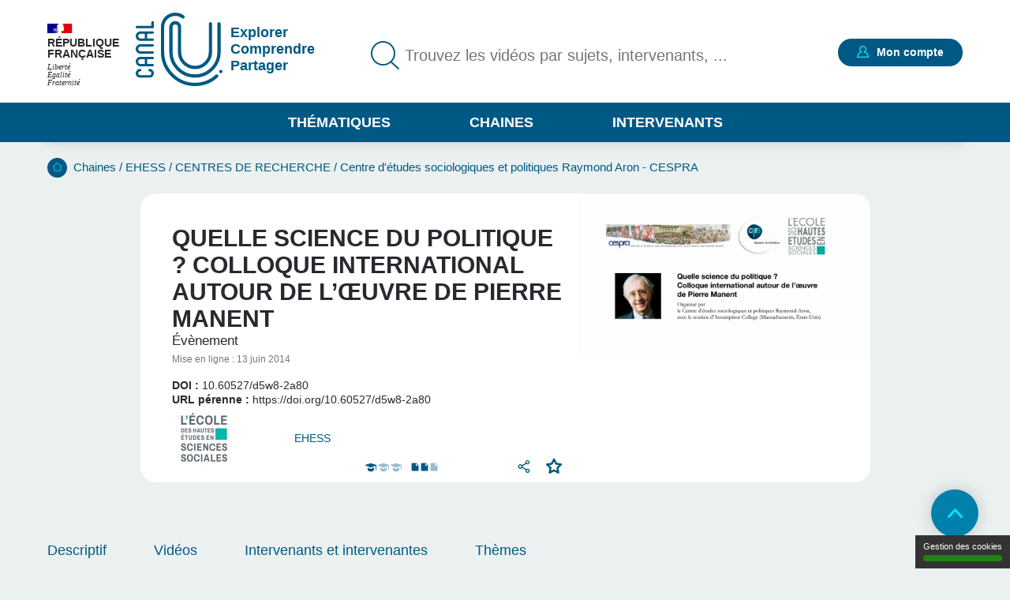

--- FILE ---
content_type: text/html; charset=UTF-8
request_url: https://www.canal-u.tv/chaines/ehess/quelle-science-du-politique-colloque-international-autour-de-l-oeuvre-de-pierre
body_size: 17853
content:
<!DOCTYPE html>
<html lang="fr" dir="ltr" prefix="og: https://ogp.me/ns#">
<head>
  <meta charset="utf-8" />
<meta name="description" content="Jeudi 12 et vendredi 13 juin 2014, EHESS, 105, boulevard Raspail, 75006 Paris Amphithéâtre François Furet Organisé par le Centre d’études sociologiques et politiques Raymond-Aron, avec le soutien d’Assumption College (Massachussetts, États-Unis) Jeudi 12 juin 2014 Discours d’accueil : Olivier Remaud (EHESS, directeur du CESPRA) Présentation du colloque : Giulio De Ligio (EHESS) et Jean-Vincent Holeindre (Université Paris 2) 9h30-13h. Penser la modernité Présidence : Jean-Vincent Holeindre (Université Paris 2) Gwendal Châton (Université Angers) : Pierre Manent et le libéralisme. Quelques éléments de réflexion sur une affinité paradoxale Philippe de Lara (Université Paris 2) : Les théories du totalitarisme Blaise Bachofen (Université Cergy-Pontoise) : L’État moderne, une cité sans citoyens Dominique Schnapper (EHESS" />
<meta name="abstract" content="Jeudi 12 et vendredi 13 juin 2014, EHESS, 105, boulevard Raspail, 75006 Paris Amphithéâtre François Furet Organisé par le Centre d’études sociologiques et politiques Raymond-Aron, avec le soutien d’Assumption College (Massachussetts, États-Unis) Jeudi 12 juin 2014 Discours d’accueil : Olivier Remaud (EHESS, directeur du CESPRA) Présentation du colloque : Giulio De Ligio (EHESS) et Jean-Vincent Holeindre (Université Paris 2) 9h30-13h. Penser la modernité Présidence : Jean-Vincent Holeindre (Université Paris 2) Gwendal Châton (Université Angers) : Pierre Manent et le libéralisme. Quelques éléments de réflexion sur une affinité paradoxale Philippe de Lara (Université Paris 2) : Les théories du totalitarisme Blaise Bachofen (Université Cergy-Pontoise) : L’État moderne, une cité sans citoyens Dominique Schnapper (EHESS" />
<meta http-equiv="content-language" content="fr" />
<link rel="canonical" href="https://www.canal-u.tv/chaines/ehess/quelle-science-du-politique-colloque-international-autour-de-l-oeuvre-de-pierre" />
<meta property="og:site_name" content="Canal-U" />
<meta property="og:url" content="https://www.canal-u.tv/chaines/ehess/quelle-science-du-politique-colloque-international-autour-de-l-oeuvre-de-pierre" />
<meta property="og:title" content="Quelle science du politique ? Colloque international autour de l’œuvre de Pierre Manent | Canal U" />
<meta property="og:description" content="Jeudi 12 et vendredi 13 juin 2014, EHESS, 105, boulevard Raspail, 75006 Paris Amphithéâtre François Furet Organisé par le Centre d’études sociologiques et politiques Raymond-Aron, avec le soutien d’Assumption College (Massachussetts, États-Unis) Jeudi 12 juin 2014 Discours d’accueil : Olivier Remaud (EHESS, directeur du CESPRA) Présentation du colloque : Giulio De Ligio (EHESS) et Jean-Vincent Holeindre (Université Paris 2) 9h30-13h. Penser la modernité Présidence : Jean-Vincent Holeindre (Université Paris 2) Gwendal Châton (Université Angers) : Pierre Manent et le libéralisme. Quelques éléments de réflexion sur une affinité paradoxale Philippe de Lara (Université Paris 2) : Les théories du totalitarisme Blaise Bachofen (Université Cergy-Pontoise) : L’État moderne, une cité sans citoyens Dominique Schnapper (EHESS" />
<meta name="twitter:title" content="Quelle science du politique ? Colloque international autour de l’œuvre de Pierre Manent | Canal U" />
<meta name="twitter:description" content="Jeudi 12 et vendredi 13 juin 2014, EHESS, 105, boulevard Raspail, 75006 Paris Amphithéâtre François Furet Organisé par le Centre d’études sociologiques et politiques Raymond-Aron, avec le soutien d’Assumption College (Massachussetts, États-Unis) Jeudi 12 juin 2014 Discours d’accueil : Olivier Remaud (EHESS, directeur du CESPRA) Présentation du colloque : Giulio De Ligio (EHESS) et Jean-Vincent Holeindre (Université Paris 2) 9h30-13h. Penser la modernité Présidence : Jean-Vincent Holeindre (Université Paris 2) Gwendal Châton (Université Angers) : Pierre Manent et le libéralisme. Quelques éléments de réflexion sur une affinité paradoxale Philippe de Lara (Université Paris 2) : Les théories du totalitarisme Blaise Bachofen (Université Cergy-Pontoise) : L’État moderne, une cité sans citoyens Dominique Schnapper (EHESS" />
<meta name="twitter:url" content="https://www.canal-u.tv/chaines/ehess/quelle-science-du-politique-colloque-international-autour-de-l-oeuvre-de-pierre" />
<meta name="Generator" content="Drupal 10 (https://www.drupal.org)" />
<meta name="MobileOptimized" content="width" />
<meta name="HandheldFriendly" content="true" />
<meta name="viewport" content="width=device-width, initial-scale=1.0" />
<link rel="icon" href="/themes/custom/canalu/favicon.ico" type="image/vnd.microsoft.icon" />

    <title>Quelle science du politique ? Colloque international autour de l’œuvre de Pierre Manent | Canal U</title>
    <link rel="stylesheet" media="all" href="/sites/default/files/css/css_mgUYZzIVQStGNT0vjnguizXvWvMA-clZxqxzr4MTyFw.css?delta=0&amp;language=fr&amp;theme=canalu&amp;include=eJx1jUEOwjAMBD8UmidFW2NCwImr2JEorydUqjhxWc3OHpbQICNm0RVyMd-ltBzosMlB8YeLoztjUPGuLZDAbI8rjE-ubIbMdvam17lp50m9Qsqbw02Q4zeW-fRMeOAVjNHpnrCVhOFKWjdh5_jHB9vNuR7XHyASSwA" />
<link rel="stylesheet" media="all" href="/sites/default/files/css/css_G1UzGz3kZ_6XlHlXBMlzTCtG_V_h2Yph7XPXrmmyLKw.css?delta=1&amp;language=fr&amp;theme=canalu&amp;include=eJx1jUEOwjAMBD8UmidFW2NCwImr2JEorydUqjhxWc3OHpbQICNm0RVyMd-ltBzosMlB8YeLoztjUPGuLZDAbI8rjE-ubIbMdvam17lp50m9Qsqbw02Q4zeW-fRMeOAVjNHpnrCVhOFKWjdh5_jHB9vNuR7XHyASSwA" />
<link rel="stylesheet" media="print" href="/sites/default/files/css/css_We9j58apX8_CvdWagC_KkF1YLAkWd8vVNGLdr8W8shQ.css?delta=2&amp;language=fr&amp;theme=canalu&amp;include=eJx1jUEOwjAMBD8UmidFW2NCwImr2JEorydUqjhxWc3OHpbQICNm0RVyMd-ltBzosMlB8YeLoztjUPGuLZDAbI8rjE-ubIbMdvam17lp50m9Qsqbw02Q4zeW-fRMeOAVjNHpnrCVhOFKWjdh5_jHB9vNuR7XHyASSwA" />
<link rel="stylesheet" media="all" href="/sites/default/files/css/css_BuzXWEWjw0aiagQkl7nQYvXXQll-MZdjjK2OhhT9QRc.css?delta=3&amp;language=fr&amp;theme=canalu&amp;include=eJx1jUEOwjAMBD8UmidFW2NCwImr2JEorydUqjhxWc3OHpbQICNm0RVyMd-ltBzosMlB8YeLoztjUPGuLZDAbI8rjE-ubIbMdvam17lp50m9Qsqbw02Q4zeW-fRMeOAVjNHpnrCVhOFKWjdh5_jHB9vNuR7XHyASSwA" />

              <script>
          var _mtm = window._mtm = window._mtm || [];
          _mtm.push({'mtm.startTime': (new Date().getTime()), 'event': 'mtm.Start'});
          var d=document, g=d.createElement('script'), s=d.getElementsByTagName('script')[0];
          g.async=true; g.src='https://analytics.canal-u.tv/js/container_hRPwTl0X.js'; s.parentNode.insertBefore(g,s);
        </script>
                  <!-- Matomo -->
      <script>
        var _paq = window._paq = window._paq || [];
                _paq.push(['setCustomDimension', customDimensionId = 1, customDimensionValue = 'Non connecté']);
        _paq.push(['setCustomDimension', customDimensionId = 2, customDimensionValue = 'Aucun']);
                _paq.push(['trackPageView']);
        _paq.push(['enableLinkTracking']);
      </script>
      <!-- End Matomo Code -->
            
        </head>
<body
   class="path-node page-node-type-collection"
    >
<a href="#main-content" class="visually-hidden focusable skip-link">
  Aller au contenu principal
</a>

  <div class="dialog-off-canvas-main-canvas" data-off-canvas-main-canvas>
    <div class="layout-container">

  <header role="banner">
      <div class="region region-header">
    <div class="logo-header block block-canalu-common block-canalu-common-logo-republique-header-block" id="block-canalulogorepubliqueheader">
  
    
      <div><img class="canalu-logo" src="/modules/custom/canalu_common/img/logo-republique.svg" alt="" />
<span class="republique">République Française</span>
<span class="devise">Liberté</span>
<span class="devise">Égalité</span>
<span class="devise">Fraternité</span>
</div>

  </div>
<div id="block-marquedusite" class="block block-system block-system-branding-block">
  
    
        <a href="/" rel="home" class="site-logo">
      <img src="/themes/custom/canalu/logo-v2.svg" alt="Accueil" />
    </a>
          <div class="site-slogan">Explorer Comprendre Partager</div>
  </div>
<div class="views-exposed-form block block-canalu-search block-canalu-search-header" data-drupal-selector="views-exposed-form-global-search-page" id="block-rechercheglobaleheader">
  
    
      <form action="/recherche" method="get" id="views-exposed-form-global-search-page--header" accept-charset="UTF-8">
  <div class="js-form-item form-item js-form-type-search-api-autocomplete form-type-search-api-autocomplete js-form-item-search-api-fulltext form-item-search-api-fulltext">
      <label for="edit-search-api-fulltext">Trouvez les vidéos par sujets, intervenants, ...</label>
        <input data-drupal-selector="edit-search-api-fulltext" data-search-api-autocomplete-search="global_search" class="form-autocomplete form-text" data-autocomplete-path="/search_api_autocomplete/global_search?display=page&amp;&amp;filter=search_api_fulltext" type="text" id="edit-search-api-fulltext" name="search_api_fulltext" value="" size="30" maxlength="128" placeholder="Trouvez les vidéos par sujets, intervenants, ..." />

        </div>
<input style="display: none;" type="submit" name="op" class="button js-form-submit form-submit" />


</form>

  </div>
<div class="mon-compte block block-canalu-user block-canalu-user-mon-compte-block" id="block-canalumoncompte">
  
    
      <div><div class="text"></div>
<a href="/user/login" class="open-modal-connexion">Mon compte</a><div class="modal-connexion" id="modal-connexion" role="dialog" aria-labelledby="modal-connexion-title" aria-modal="true"><button class="modal-close-btn" type="button" aria-label="Fermer la fenêtre de connexion"></button>
<p class="modal-title" id="modal-connexion-title">Mon compte</p>
<div class="modal-title-variant">Vous devez être connecté</div>
<form class="user-login-form" data-drupal-selector="user-login-form" action="/chaines/ehess/quelle-science-du-politique-colloque-international-autour-de-l-oeuvre-de-pierre" method="post" id="user-login-form" accept-charset="UTF-8">
  <div class="js-form-item form-item js-form-type-email form-type-email js-form-item-name form-item-name">
      <label for="edit-name" class="js-form-required form-required">E-mail</label>
        <input aria-describedby="name-error" data-drupal-selector="edit-name" type="email" id="edit-name" name="name" value="" size="60" maxlength="60" placeholder="E-mail" class="form-email required" required="required" aria-required="true" />

        </div>
<input autocomplete="off" data-drupal-selector="form-yi3tjxiictswxo2vdjfkmet4twaybdd-zymiivrfpk" type="hidden" name="form_build_id" value="form-yI3tJXiIcTsWXo2VDjfkmeT4TWaYbDD_-ZyMiIVRfPk" />
<input data-drupal-selector="edit-user-login-form" type="hidden" name="form_id" value="user_login_form" />
<div class="wrapper-password js-form-wrapper form-wrapper" data-drupal-selector="edit-pass" id="edit-pass"><div class="js-form-item form-item js-form-type-password form-type-password js-form-item-pass form-item-pass">
      <label for="edit-pass--2" class="js-form-required form-required">Mot de passe</label>
        <input autocomplete="current-password" data-drupal-selector="edit-pass" type="password" id="edit-pass--2" name="pass" size="60" maxlength="128" placeholder="Mot de passe" class="form-text required" required="required" aria-required="true" />

        </div>
<div class="js-form-item form-item js-form-type-checkbox form-type-checkbox js-form-item-show-pass form-item-show-pass">
        <input class="show-password form-checkbox" data-drupal-selector="edit-show-pass" type="checkbox" id="edit-show-pass" name="show-pass" value="1" />

        <label for="edit-show-pass" class="option">Voir le mot de passe.</label>
      </div>
<div class="pass-restrictions js-form-wrapper form-wrapper" data-drupal-selector="edit-pass-restrictions" id="edit-pass-restrictions"><p class="title" data-drupal-selector="edit-title">Constitution du mot de passe :</p>
<div class="item-list"><ul class="text" data-drupal-selector="edit-list"><li>8 caractères min.</li></ul></div></div>
</div>
<a href="/user/password" class="forgot-pwd">Mot de passe oublié ?</a><div data-drupal-selector="edit-actions" class="form-actions js-form-wrapper form-wrapper" id="edit-actions--4"><input data-drupal-selector="edit-submit" type="submit" id="edit-submit" name="op" value="Se connecter" class="button js-form-submit form-submit" />
</div>

</form>
<div class="modal-inscription"><p class="title">Pas encore inscrit ?</p>
<div class="item-list"><ul class="text"><li>Abonnez-vous à vos chaînes, disciplines et intervenants préférés</li><li>Créez, gérez et partagez vos playlists</li><li>Sauvegardez vos vidéos, podcasts, collections et dossiers favoris</li></ul></div><a href="/user/register" class="button">S'inscrire</a></div>
<a href="/contact?objet=demande_creation" class="creer-chaine">Créer une chaîne</a></div>
</div>

  </div>
<div id="block-canalumenuprincipal" class="block block-canalu-common block-canalu-common-menu-principal-block">
  
    
      <div class="menu-thematiques"><span tabindex="0" role="button" aria-controls="liste-thematiques" aria-haspopup="true" aria-expanded="false">Thématiques</span><div class="item-list"><ul class="liste-thematiques" aria-modal="true" role="modal"><li><a href="/thematiques/eco-gestion" class="item-thematique discipline-bleu" hreflang="fr">Economie et Gestion</a></li><li><a href="/thematiques/edd" class="item-thematique discipline-green" hreflang="fr">Environnement et développement durable</a></li><li><a href="/thematiques/lettres-arts-langues-civi" class="item-thematique discipline-pink" hreflang="fr">Lettres, arts, langues et civilisations</a></li><li><a href="/thematiques/sante-sport" class="item-thematique discipline-orange" hreflang="fr">Sciences de la santé et du sport</a></li><li><a href="/thematiques/sciences-fondamentales-appliquees" class="item-thematique discipline-red" hreflang="fr">Sciences fondamentales et appliquées</a></li><li><a href="/thematiques/shs-education-info" class="item-thematique discipline-purple" hreflang="fr">Sciences humaines, sociales, de l’éducation et de l’information</a></li><li><a href="/thematiques/sciences-juridiques-politiques" class="item-thematique discipline-olive" hreflang="fr">Sciences juridiques et politiques</a></li></ul></div></div>
<a href="/chaines" class="menu-chaines">Chaines</a><a href="/intervenants" class="menu-intervenants">Intervenants</a>
  </div>

  </div>

  </header>

  

    <div class="region region-breadcrumb">
    <div id="block-filsdariane" class="block block-system block-system-breadcrumb-block">
  
    
        <nav class="breadcrumb" role="navigation" aria-labelledby="system-breadcrumb">
    <div id="system-breadcrumb" class="visually-hidden">Fil d'Ariane</div>
    <ol>
          <li>
                  <a href="/">Accueil</a>
              </li>
          <li>
                  <a href="/chaines">Chaines</a>
              </li>
          <li>
                  <a href="/chaines/ehess">EHESS</a>
              </li>
          <li>
                  <a href="/chaines/ehess/centres-de-recherche">CENTRES DE RECHERCHE</a>
              </li>
          <li>
                  <a href="/chaines/ehess/centres-de-recherche/centre-d-etudes-sociologiques-et-politiques-raymond-aron-cespra">Centre d&#039;études sociologiques et politiques Raymond Aron - CESPRA</a>
              </li>
        </ol>
  </nav>

  </div>

  </div>


    <div class="region region-highlighted">
    <div data-drupal-messages-fallback class="hidden"></div>

  </div>


  <main role="main">
    <a id="main-content" tabindex="-1"></a>
    
    <div class="layout-content">
                <div class="region region-content">
    <div id="block-contenudelapageprincipale" class="block block-system block-system-main-block">
  
    
      
<article class="node node--type-collection node--view-mode-full-rediffusion">
      <div class="node__content">
      
<div  class="wrapper-content collection differe rediffusion">
    
<div  class="wrapper-top">
    
<div  class="wrapper-left">
    <h1 class="title">Quelle science du politique ? Colloque international autour de l’œuvre de Pierre Manent</h1>
<div class="wrapper-collection">évènement</div>

<div  class="wrapper-informations">
    
            <div class="field field--name-field-date-publication field--type-datetime field--label-hidden field__item"><span class="prefix">Mise en ligne : </span>
<span class="date">13 juin 2014</span>
</div>
      <div class="id-doi-datacite"><span class="field__label">DOI :</span>
<span class="field__items">10.60527/d5w8-2a80</span>
</div>
<div class="url-doi-datacite"><span class="field__label">URL pérenne :</span>
<span class="field__items">https://doi.org/10.60527/d5w8-2a80</span>
</div>

  </div>
<div  class="wrapper-bottom">
    
            <div class="field field--name-field-chaine field--type-entity-reference field--label-hidden field__item">
<article class="node node--type-chaine node--view-mode-teaser-mini">
    <a  href="/chaines/ehess">
        <div class="node__content">
      <a href="/chaines/ehess" class="field-group-link wrapper-link" target="_blank" hreflang="fr">
            <div class="field field--name-field-media-image field--type-image field--label-hidden field__item">  <img loading="lazy" src="/sites/default/files/styles/logo_chaine_contenu/public/as/media/images/logo_producteur/logo_ehess_2021_rvb.jpg?itok=ogiOKXPV" width="81" height="81" alt="Logo EHESS" class="image-style-logo-chaine-contenu" />


</div>
      <div class="title">EHESS</div>
</a>
    </div>
      </a>
  </article>
</div>
      <div class="wrapper-qualites"><div class="item-list"><ul><li title="Niveau de difficulté * : Tout public"><span class="niveau active">niveau 1</span>
<span class="niveau">niveau 2</span>
<span class="niveau">niveau 3</span>
</li><li title="Documentation associée : Elevée"><span class="document active">document 1</span>
<span class="document active">document 2</span>
<span class="document">document 3</span>
</li></ul></div></div>
<div class="share-wrapper"><button class="share-button-modal">Partager</button>
<div class="modal-share-links" role="dialog"><div class="modal-content"><button type="button" class="close-modal">Fermer</button>
<div class="wrapper-share-links"><div class="modal-title">Partager</div>
<div class="item-list"><ul class="share-buttons"><li><a href="https://twitter.com/intent/tweet?text=Quelle%20science%20du%20politique%20%3F%20Colloque%20international%20autour%20de%20l%E2%80%99%C5%93uvre%20de%20Pierre%20Manent&amp;url=https%3A//www.canal-u.tv/chaines/ehess/quelle-science-du-politique-colloque-international-autour-de-l-oeuvre-de-pierre" class="share-twitter share-button" title="Twitter" data-target="twitter-share-dialog" rel="nofollow">Twitter</a></li><li><a href="https://www.facebook.com/sharer/sharer.php?u=https%3A//www.canal-u.tv/chaines/ehess/quelle-science-du-politique-colloque-international-autour-de-l-oeuvre-de-pierre" class="share-facebook share-button" rel="nofollow" data-target="facebook-share-dialog" title="Facebook">Facebook</a></li><li><a href="https://www.linkedin.com/sharing/share-offsite/?url=https%3A//www.canal-u.tv/chaines/ehess/quelle-science-du-politique-colloque-international-autour-de-l-oeuvre-de-pierre" class="share-linkedin share-button" title="LinkedIn" data-target="linkedin-share-dialog" rel="nofollow">LinkedIn</a></li></ul></div><div class="wrapper-copy"><span>https://www.canal-u.tv/chaines/ehess/quelle-science-du-politique-colloque-international-autour-de-l-oeuvre-de-pierre</span>
<a href="" class="share-copy share-button" title="Copier le lien" data-target="copy-share-dialog" rel="nofollow"><span data-tooltip-off="Copier le lien" data-tooltip-on="Copié !"></span>
Copier</a></div>
</div>
</div>
</div>
</div>

<div  class="wrapper-favoris">
    <div class="favoris"><a href="/user/login?destination=/chaines/ehess/quelle-science-du-politique-colloque-international-autour-de-l-oeuvre-de-pierre" class="open-modal-connexion open-modal-bis" role="button">Favoris</a></div>

  </div>
  </div>
  </div>
<div  class="wrapper-right">
    <div class="wrapper-visual"><article class="media media--type-video media--view-mode-video-podcast-collection">
  
      <div class="wrapper-visuel"><img src="https://vod.canal-u.tv/videos/media/images/ehess/1.quelle.science.du.politique.colloque.international.autour.de.la.uvre.de.pierre.manent_15620/jpeg.manent.canalu.jpeg" alt="1. Penser la modernité"></div>

  </article>
</div>

  </div>
  </div>
<div  class="wrapper-informations">
    <div class="wrapper-anchors"><div class="item-list"><ul class="links"><li><a href="/chaines/ehess/quelle-science-du-politique-colloque-international-autour-de-l-oeuvre-de-pierre#descriptif">Descriptif</a></li><li><a href="/chaines/ehess/quelle-science-du-politique-colloque-international-autour-de-l-oeuvre-de-pierre#videos">Vidéos</a></li><li><a href="/chaines/ehess/quelle-science-du-politique-colloque-international-autour-de-l-oeuvre-de-pierre#intervenants-et-intervenantes">Intervenants et intervenantes</a></li><li><a href="/chaines/ehess/quelle-science-du-politique-colloque-international-autour-de-l-oeuvre-de-pierre#themes">Thèmes</a></li></ul></div></div>
<div id="descriptif"><h2>Descriptif</h2>
<div class="wrapper-descriptif"><div class="field--name-field-description"><p>Jeudi 12 et vendredi 13 juin 2014, EHESS, 105, boulevard Raspail, 75006 Paris Amphithéâtre François Furet</p>
<p>Organisé par le Centre d’études sociologiques et politiques Raymond-Aron, avec le soutien d’Assumption College (Massachussetts, États-Unis)</p>
<p><strong>Jeudi 12 juin 2014</strong></p>
<p>Discours d’accueil : Olivier Remaud (EHESS, directeur du CESPRA) </p>
<p>Présentation du colloque : Giulio De Ligio (EHESS) et Jean-Vincent Holeindre (Université Paris 2)</p>
<p><strong>9h30-13h. Penser la modernité</strong></p>
<p>Présidence : Jean-Vincent Holeindre (Université Paris 2)</p>
<p>Gwendal Châton (Université Angers) : Pierre Manent et le libéralisme. Quelques éléments de réflexion sur une affinité paradoxale </p>
<p>Philippe de Lara (Université Paris 2) : Les théories du totalitarisme</p>
<p>Blaise Bachofen (Université Cergy-Pontoise) : L’État moderne, une cité sans citoyens</p>
<p>Dominique Schnapper (EHESS) : Convergences sur le destin de la démocratie ? </p>
<p><strong>15h-18h. Philosophie politique et sciences sociales</strong></p>
<p>Présidence : Philippe Urfalino (EHESS) </p>
<p>Perrine Simon-Nahum (CNRS) : L’homme au risque de l’histoire : la philosophie pratique de Pierre Manent</p>
<p>Francesco Callegaro (EHESS) : La nature et l’histoire. La philosophie politique face aux sciences sociales </p>
<p>Daniel Tanguay (Université Ottawa) : Pierre Manent, sociologue du politique? </p>
<p>Vincent Descombes (EHESS) : La définition philosophique du politique</p>
<p><strong>Vendredi 13 juin 2014</strong></p>
<p><strong>9h30-13h. La question des formes politiques</strong></p>
<p>Présidence : Cyril Lemieux (EHESS) </p>
<p>Marc Chevrier (Université du Québec à Montréal) : La théorie des formes politiques de P. Manent</p>
<p>Julien Barroche (INALCO) : Le libéral et l’Europe </p>
<p>Danny Trom (CNRS) : La religion comme fait politique </p>
<p>Robert Legros (Université libre de Bruxelles), La question de l'humanité et de la démocratie</p>
<p><strong>15h-17h30. Quelle science du politique ?</strong></p>
<p>Présidence : Giulio De Ligio (EHESS) </p>
<p>Conférence de Pierre Manent (EHESS) : Le savant et le politique. Pour une science pratique</p>
<p>Table ronde avec Bruno Karsenti (EHESS), Daniel J. Mahoney (Assumption College), Philippe Raynaud (Université Paris 2), Alain Renaut (Université Paris 4)</p>
<p>Conclusion : Jean-Vincent Holeindre (Université Paris 2)</p>
</div>
<div class="wrapper-more"><button class="more">Lire plus</button>
</div>
</div>
</div>

<div  id="videos">
    <h2 id="vidéos">Vidéos</h2>

      <div class="field field--name-field-pages-media field--type-entity-reference field--label-hidden field__items">
              <div class="field__item">
<article class="node node--type-page-media node--view-mode-teaser">
      <div class="node__content">
      
<div  class="wrapper-top">
    <a href="/chaines/ehess/quelle-science-du-politique-colloque-international-autour-de-l-oeuvre-de-pierre-5" class="field-group-link" hreflang="fr"><div class="wrapper-image-principale"><article class="media media--type-video media--view-mode-video-podcast-collection">
  
      <div class="wrapper-visuel"><img src="https://vod.canal-u.tv/videos/media/images/ehess/1.quelle.science.du.politique.colloque.international.autour.de.la.uvre.de.pierre.manent_15620/jpeg.manent.canalu.jpeg" alt="1. Penser la modernité"></div>

  </article>
</div>
</a>
            <div class="field field--name-field-type-production field--type-entity-reference field--label-hidden field__item">Conférence</div>
      <div class="wrapper-time video">01:33:30</div>

<div  class="wrapper-favoris">
    <div class="favoris"><a href="/user/login?destination=/chaines/ehess/quelle-science-du-politique-colloque-international-autour-de-l-oeuvre-de-pierre" class="open-modal-connexion open-modal-bis" role="button">Favoris</a></div>

  </div>
  </div>
<div  class="wrapper-content">
    <h3><a href="/chaines/ehess/quelle-science-du-politique-colloque-international-autour-de-l-oeuvre-de-pierre-5" hreflang="fr">1. Penser la modernité</a></h3>
      <div class="field field--name-field-intervenants field--type-entity-reference field--label-hidden field__items">
              <div class="field__item">
<article class="node node--type-intervenant node--view-mode-default">
      <div class="node__content">
      
            <div class="field field--name-field-nom field--type-string field--label-hidden field__item">Remaud</div>
      
            <div class="field field--name-field-prenom field--type-string field--label-hidden field__item">Olivier</div>
      
    </div>
    </article>
</div>
              <div class="field__item">
<article class="node node--type-intervenant node--view-mode-default">
      <div class="node__content">
      
            <div class="field field--name-field-nom field--type-string field--label-hidden field__item">De Ligio</div>
      
            <div class="field field--name-field-prenom field--type-string field--label-hidden field__item">Giulio</div>
      
    </div>
    </article>
</div>
              <div class="field__item">
<article class="node node--type-intervenant node--view-mode-default">
      <div class="node__content">
      
            <div class="field field--name-field-nom field--type-string field--label-hidden field__item">Holeindre</div>
      
            <div class="field field--name-field-prenom field--type-string field--label-hidden field__item">Jean-Vincent</div>
      
    </div>
    </article>
</div>
              <div class="field__item">
<article class="node node--type-intervenant node--view-mode-default">
      <div class="node__content">
      
            <div class="field field--name-field-nom field--type-string field--label-hidden field__item">Châton</div>
      
            <div class="field field--name-field-prenom field--type-string field--label-hidden field__item">Gwendal</div>
      
    </div>
    </article>
</div>
              <div class="field__item">
<article class="node node--type-intervenant node--view-mode-default">
      <div class="node__content">
      
            <div class="field field--name-field-nom field--type-string field--label-hidden field__item">Corbier de Lara</div>
      
            <div class="field field--name-field-prenom field--type-string field--label-hidden field__item">Philippe</div>
      
    </div>
    </article>
</div>
          </div>
  
            <div class="field field--name-field-chapeau field--type-string-long field--label-hidden field__item"><p>Quelle science du politique ?  Colloque  international autour de l’œuvre de Pierre Manent - Ouverture : Olivier Remaud (EHESS,  directeur du CESPRA)   - Présentation du colloque : Giulio De Ligio </p>
</div>
      <div class="wrapper-disciplines"></div>
<div class="wrapper-mots-clefs"><div class="item-list"><ul><li><a href="/mots-cles/sciences-sociales-027248321" class="mot-cle" hreflang="fr">Sciences sociales</a></li><li><a href="/recherche?search_api_fulltext=Science%20politique%20%E2%80%93%20Philosophie%20et%20th%C3%A9orie">Science politique – Philosophie et théorie</a></li><li><a href="/recherche?search_api_fulltext=D%C3%A9bat%20scientifique%20et%20politique">Débat scientifique et politique</a></li></ul></div></div>

  </div>
<div  class="wrapper-footer">
    
            <div class="field field--name-field-date-publication field--type-datetime field--label-hidden field__item"><time datetime="2014-09-16T08:00:00Z" class="datetime">16.09.2014</time>
</div>
      <div class="wrapper-qualites"><div class="item-list"><ul><li aria-label="Documentation associée : Elevée"><span class="document active">document 1</span>
<span class="document active">document 2</span>
<span class="document">document 3</span>
</li><li aria-label="Niveau de difficulté * : Tout public"><span class="niveau active">niveau 1</span>
<span class="niveau">niveau 2</span>
<span class="niveau">niveau 3</span>
</li></ul></div></div>

  </div>
    </div>
    </article>
</div>
              <div class="field__item">
<article class="node node--type-page-media node--view-mode-teaser">
      <div class="node__content">
      
<div  class="wrapper-top">
    <a href="/chaines/ehess/quelle-science-du-politique-colloque-international-autour-de-l-oeuvre-de-pierre-0" class="field-group-link" hreflang="fr"><div class="wrapper-image-principale"><article class="media media--type-video media--view-mode-video-podcast-collection">
  
      <div class="wrapper-visuel"><img src="https://vod.canal-u.tv/videos/media/images/ehess/2.penser.la.modernit.suite._15622/jpeg.manent.canalu.jpeg" alt="2. Penser la modernité (suite)"></div>

  </article>
</div>
</a>
            <div class="field field--name-field-type-production field--type-entity-reference field--label-hidden field__item">Conférence</div>
      <div class="wrapper-time video">01:40:54</div>

<div  class="wrapper-favoris">
    <div class="favoris"><a href="/user/login?destination=/chaines/ehess/quelle-science-du-politique-colloque-international-autour-de-l-oeuvre-de-pierre" class="open-modal-connexion open-modal-bis" role="button">Favoris</a></div>

  </div>
  </div>
<div  class="wrapper-content">
    <h3><a href="/chaines/ehess/quelle-science-du-politique-colloque-international-autour-de-l-oeuvre-de-pierre-0" hreflang="fr">2. Penser la modernité (suite)</a></h3>
      <div class="field field--name-field-intervenants field--type-entity-reference field--label-hidden field__items">
              <div class="field__item">
<article class="node node--type-intervenant node--view-mode-default">
      <div class="node__content">
      
            <div class="field field--name-field-nom field--type-string field--label-hidden field__item">Schnapper</div>
      
            <div class="field field--name-field-prenom field--type-string field--label-hidden field__item">Dominique</div>
      
    </div>
    </article>
</div>
              <div class="field__item">
<article class="node node--type-intervenant node--view-mode-default">
      <div class="node__content">
      
            <div class="field field--name-field-nom field--type-string field--label-hidden field__item">Bachofen</div>
      
            <div class="field field--name-field-prenom field--type-string field--label-hidden field__item">Blaise</div>
      
    </div>
    </article>
</div>
          </div>
  
            <div class="field field--name-field-chapeau field--type-string-long field--label-hidden field__item"><p>Quelle science du politique ?</p>
</div>
      <div class="wrapper-disciplines"></div>
<div class="wrapper-mots-clefs"><div class="item-list"><ul><li><a href="/recherche?search_api_fulltext=Sciences%20sociales%20et%20humaines">Sciences sociales et humaines</a></li><li><a href="/recherche?search_api_fulltext=Science%20politique%20%E2%80%93%20Philosophie%20et%20th%C3%A9orie">Science politique – Philosophie et théorie</a></li><li><a href="/recherche?search_api_fulltext=D%C3%A9bat%20scientifique%20et%20politique">Débat scientifique et politique</a></li></ul></div></div>

  </div>
<div  class="wrapper-footer">
    
            <div class="field field--name-field-date-publication field--type-datetime field--label-hidden field__item"><time datetime="2014-09-16T08:30:00Z" class="datetime">16.09.2014</time>
</div>
      <div class="wrapper-qualites"><div class="item-list"><ul><li aria-label="Documentation associée : Elevée"><span class="document active">document 1</span>
<span class="document active">document 2</span>
<span class="document">document 3</span>
</li><li aria-label="Niveau de difficulté * : Tout public"><span class="niveau active">niveau 1</span>
<span class="niveau">niveau 2</span>
<span class="niveau">niveau 3</span>
</li></ul></div></div>

  </div>
    </div>
    </article>
</div>
              <div class="field__item">
<article class="node node--type-page-media node--view-mode-teaser">
      <div class="node__content">
      
<div  class="wrapper-top">
    <a href="/chaines/ehess/quelle-science-du-politique-colloque-international-autour-de-l-oeuvre-de-pierre-6" class="field-group-link" hreflang="fr"><div class="wrapper-image-principale"><article class="media media--type-video media--view-mode-video-podcast-collection">
  
      <div class="wrapper-visuel"><img src="https://vod.canal-u.tv/videos/media/images/ehess/3.philosophie.politique.et.sciences.sociales_15698/jpeg.manent.canalu.jpeg" alt="3. Philosophie politique et sciences sociales"></div>

  </article>
</div>
</a>
            <div class="field field--name-field-type-production field--type-entity-reference field--label-hidden field__item">Conférence</div>
      <div class="wrapper-time video">01:31:08</div>

<div  class="wrapper-favoris">
    <div class="favoris"><a href="/user/login?destination=/chaines/ehess/quelle-science-du-politique-colloque-international-autour-de-l-oeuvre-de-pierre" class="open-modal-connexion open-modal-bis" role="button">Favoris</a></div>

  </div>
  </div>
<div  class="wrapper-content">
    <h3><a href="/chaines/ehess/quelle-science-du-politique-colloque-international-autour-de-l-oeuvre-de-pierre-6" hreflang="fr">3. Philosophie politique et sciences sociales</a></h3>
      <div class="field field--name-field-intervenants field--type-entity-reference field--label-hidden field__items">
              <div class="field__item">
<article class="node node--type-intervenant node--view-mode-default">
      <div class="node__content">
      
            <div class="field field--name-field-nom field--type-string field--label-hidden field__item">Urfalino</div>
      
            <div class="field field--name-field-prenom field--type-string field--label-hidden field__item">Philippe</div>
      
    </div>
    </article>
</div>
              <div class="field__item">
<article class="node node--type-intervenant node--view-mode-default">
      <div class="node__content">
      
            <div class="field field--name-field-nom field--type-string field--label-hidden field__item">Simon-Nahum</div>
      
            <div class="field field--name-field-prenom field--type-string field--label-hidden field__item">Perrine</div>
      
    </div>
    </article>
</div>
              <div class="field__item">
<article class="node node--type-intervenant node--view-mode-default">
      <div class="node__content">
      
            <div class="field field--name-field-nom field--type-string field--label-hidden field__item">Callegaro</div>
      
            <div class="field field--name-field-prenom field--type-string field--label-hidden field__item">Francesco</div>
      
    </div>
    </article>
</div>
          </div>
  
            <div class="field field--name-field-chapeau field--type-string-long field--label-hidden field__item"><p>Quelle science du politique ?   Colloque international autour de l’œuvre de Pierre Manent   3. Philosophie politique et sciences  sociales       Présidence :  Philippe Urfalino (EHESS)     - Perrine</p>
</div>
      <div class="wrapper-disciplines"></div>
<div class="wrapper-mots-clefs"><div class="item-list"><ul><li><a href="/recherche?search_api_fulltext=Sciences%20sociales%20et%20humaines">Sciences sociales et humaines</a></li><li><a href="/recherche?search_api_fulltext=Science%20politique%20%E2%80%93%20Philosophie%20et%20th%C3%A9orie">Science politique – Philosophie et théorie</a></li><li><a href="/recherche?search_api_fulltext=D%C3%A9bat%20scientifique%20et%20politique">Débat scientifique et politique</a></li></ul></div></div>

  </div>
<div  class="wrapper-footer">
    
            <div class="field field--name-field-date-publication field--type-datetime field--label-hidden field__item"><time datetime="2014-09-19T02:00:00Z" class="datetime">19.09.2014</time>
</div>
      <div class="wrapper-qualites"><div class="item-list"><ul><li aria-label="Documentation associée : Elevée"><span class="document active">document 1</span>
<span class="document active">document 2</span>
<span class="document">document 3</span>
</li><li aria-label="Niveau de difficulté * : Tout public"><span class="niveau active">niveau 1</span>
<span class="niveau">niveau 2</span>
<span class="niveau">niveau 3</span>
</li><li aria-label="Cité dans un dossier"><span class="wrapper-picto-dossier"><span>Dossier</span>
</span>
</li></ul></div></div>
<div title="Cité dans un dossier" class="wrapper-picto-dossier"><div>Dossier</div>
</div>

  </div>
    </div>
    </article>
</div>
              <div class="field__item">
<article class="node node--type-page-media node--view-mode-teaser">
      <div class="node__content">
      
<div  class="wrapper-top">
    <a href="/chaines/ehess/quelle-science-du-politique-colloque-international-autour-de-l-oeuvre-de-pierre-1" class="field-group-link" hreflang="fr"><div class="wrapper-image-principale"><article class="media media--type-video media--view-mode-video-podcast-collection">
  
      <div class="wrapper-visuel"><img src="https://vod.canal-u.tv/videos/media/images/ehess/4.philosophie.politique.et.sciences.sociales.suite._15844/jpeg.manent.canalu.jpeg" alt="4. Philosophie politique et sciences sociales (suite)"></div>

  </article>
</div>
</a>
            <div class="field field--name-field-type-production field--type-entity-reference field--label-hidden field__item">Conférence</div>
      <div class="wrapper-time video">01:33:32</div>

<div  class="wrapper-favoris">
    <div class="favoris"><a href="/user/login?destination=/chaines/ehess/quelle-science-du-politique-colloque-international-autour-de-l-oeuvre-de-pierre" class="open-modal-connexion open-modal-bis" role="button">Favoris</a></div>

  </div>
  </div>
<div  class="wrapper-content">
    <h3><a href="/chaines/ehess/quelle-science-du-politique-colloque-international-autour-de-l-oeuvre-de-pierre-1" hreflang="fr">4. Philosophie politique et sciences sociales (suite)</a></h3>
      <div class="field field--name-field-intervenants field--type-entity-reference field--label-hidden field__items">
              <div class="field__item">
<article class="node node--type-intervenant node--view-mode-default">
      <div class="node__content">
      
            <div class="field field--name-field-nom field--type-string field--label-hidden field__item">Urfalino</div>
      
            <div class="field field--name-field-prenom field--type-string field--label-hidden field__item">Philippe</div>
      
    </div>
    </article>
</div>
              <div class="field__item">
<article class="node node--type-intervenant node--view-mode-default">
      <div class="node__content">
      
            <div class="field field--name-field-nom field--type-string field--label-hidden field__item">Descombes</div>
      
            <div class="field field--name-field-prenom field--type-string field--label-hidden field__item">Vincent</div>
      
    </div>
    </article>
</div>
              <div class="field__item">
<article class="node node--type-intervenant node--view-mode-default">
      <div class="node__content">
      
            <div class="field field--name-field-nom field--type-string field--label-hidden field__item">Tanguay</div>
      
            <div class="field field--name-field-prenom field--type-string field--label-hidden field__item">Daniel</div>
      
    </div>
    </article>
</div>
          </div>
  
            <div class="field field--name-field-chapeau field--type-string-long field--label-hidden field__item"><p>Quelle science du politique ? - Colloque international autour de l’œuvre de Pierre Manent</p>
</div>
      <div class="wrapper-disciplines"></div>
<div class="wrapper-mots-clefs"><div class="item-list"><ul><li><a href="/recherche?search_api_fulltext=Sciences%20sociales%20et%20humaines">Sciences sociales et humaines</a></li><li><a href="/recherche?search_api_fulltext=Science%20politique%20%E2%80%93%20Philosophie%20et%20th%C3%A9orie">Science politique – Philosophie et théorie</a></li><li><a href="/recherche?search_api_fulltext=D%C3%A9bat%20scientifique%20et%20politique">Débat scientifique et politique</a></li></ul></div></div>

  </div>
<div  class="wrapper-footer">
    
            <div class="field field--name-field-date-publication field--type-datetime field--label-hidden field__item"><time datetime="2014-09-27T07:00:00Z" class="datetime">27.09.2014</time>
</div>
      <div class="wrapper-qualites"><div class="item-list"><ul><li aria-label="Documentation associée : Elevée"><span class="document active">document 1</span>
<span class="document active">document 2</span>
<span class="document">document 3</span>
</li><li aria-label="Niveau de difficulté * : Tout public"><span class="niveau active">niveau 1</span>
<span class="niveau">niveau 2</span>
<span class="niveau">niveau 3</span>
</li></ul></div></div>

  </div>
    </div>
    </article>
</div>
              <div class="field__item">
<article class="node node--type-page-media node--view-mode-teaser">
      <div class="node__content">
      
<div  class="wrapper-top">
    <a href="/chaines/ehess/quelle-science-du-politique-colloque-international-autour-de-l-oeuvre-de-pierre-2" class="field-group-link" hreflang="fr"><div class="wrapper-image-principale"><article class="media media--type-video media--view-mode-video-podcast-collection">
  
      <div class="wrapper-visuel"><img src="https://vod.canal-u.tv/videos/media/images/ehess/5.la.question.des.formes.politiques_15863/jpeg.manent.canalu.jpeg" alt="5. La question des formes politiques"></div>

  </article>
</div>
</a>
            <div class="field field--name-field-type-production field--type-entity-reference field--label-hidden field__item">Conférence</div>
      <div class="wrapper-time video">01:27:26</div>

<div  class="wrapper-favoris">
    <div class="favoris"><a href="/user/login?destination=/chaines/ehess/quelle-science-du-politique-colloque-international-autour-de-l-oeuvre-de-pierre" class="open-modal-connexion open-modal-bis" role="button">Favoris</a></div>

  </div>
  </div>
<div  class="wrapper-content">
    <h3><a href="/chaines/ehess/quelle-science-du-politique-colloque-international-autour-de-l-oeuvre-de-pierre-2" hreflang="fr">5. La question des formes politiques</a></h3>
      <div class="field field--name-field-intervenants field--type-entity-reference field--label-hidden field__items">
              <div class="field__item">
<article class="node node--type-intervenant node--view-mode-default">
      <div class="node__content">
      
            <div class="field field--name-field-nom field--type-string field--label-hidden field__item">Habib</div>
      
            <div class="field field--name-field-prenom field--type-string field--label-hidden field__item">Claude</div>
      
    </div>
    </article>
</div>
              <div class="field__item">
<article class="node node--type-intervenant node--view-mode-default">
      <div class="node__content">
      
            <div class="field field--name-field-nom field--type-string field--label-hidden field__item">Barroche</div>
      
            <div class="field field--name-field-prenom field--type-string field--label-hidden field__item">Julien</div>
      
    </div>
    </article>
</div>
              <div class="field__item">
<article class="node node--type-intervenant node--view-mode-default">
      <div class="node__content">
      
            <div class="field field--name-field-nom field--type-string field--label-hidden field__item">Chevrier</div>
      
            <div class="field field--name-field-prenom field--type-string field--label-hidden field__item">Marc</div>
      
    </div>
    </article>
</div>
          </div>
  
            <div class="field field--name-field-chapeau field--type-string-long field--label-hidden field__item"><p>Quelle science du politique ?   Colloque international autour de l’œuvre de Pierre Manent   5. La question des formes  politiques       Présidence :  Claude Habib   - Marc Chevrier (Université du</p>
</div>
      <div class="wrapper-disciplines"></div>
<div class="wrapper-mots-clefs"><div class="item-list"><ul><li><a href="/recherche?search_api_fulltext=Sciences%20sociales%20et%20humaines">Sciences sociales et humaines</a></li><li><a href="/recherche?search_api_fulltext=Science%20politique%20%E2%80%93%20Philosophie%20et%20th%C3%A9orie">Science politique – Philosophie et théorie</a></li><li><a href="/recherche?search_api_fulltext=D%C3%A9bat%20scientifique%20et%20politique">Débat scientifique et politique</a></li></ul></div></div>

  </div>
<div  class="wrapper-footer">
    
            <div class="field field--name-field-date-publication field--type-datetime field--label-hidden field__item"><time datetime="2014-09-30T10:00:00Z" class="datetime">30.09.2014</time>
</div>
      <div class="wrapper-qualites"><div class="item-list"><ul><li aria-label="Documentation associée : Elevée"><span class="document active">document 1</span>
<span class="document active">document 2</span>
<span class="document">document 3</span>
</li><li aria-label="Niveau de difficulté * : Tout public"><span class="niveau active">niveau 1</span>
<span class="niveau">niveau 2</span>
<span class="niveau">niveau 3</span>
</li></ul></div></div>

  </div>
    </div>
    </article>
</div>
              <div class="field__item">
<article class="node node--type-page-media node--view-mode-teaser">
      <div class="node__content">
      
<div  class="wrapper-top">
    <a href="/chaines/ehess/quelle-science-du-politique-colloque-international-autour-de-l-oeuvre-de-pierre-3" class="field-group-link" hreflang="fr"><div class="wrapper-image-principale"><article class="media media--type-video media--view-mode-video-podcast-collection">
  
      <div class="wrapper-visuel"><img src="https://vod.canal-u.tv/videos/media/images/ehess/6.la.question.des.formes.politiques_15885/jpeg.manent.canalu.jpeg" alt="6. La question des formes politiques (suite)"></div>

  </article>
</div>
</a>
            <div class="field field--name-field-type-production field--type-entity-reference field--label-hidden field__item">Conférence</div>
      <div class="wrapper-time video">01:26:29</div>

<div  class="wrapper-favoris">
    <div class="favoris"><a href="/user/login?destination=/chaines/ehess/quelle-science-du-politique-colloque-international-autour-de-l-oeuvre-de-pierre" class="open-modal-connexion open-modal-bis" role="button">Favoris</a></div>

  </div>
  </div>
<div  class="wrapper-content">
    <h3><a href="/chaines/ehess/quelle-science-du-politique-colloque-international-autour-de-l-oeuvre-de-pierre-3" hreflang="fr">6. La question des formes politiques (suite)</a></h3>
      <div class="field field--name-field-intervenants field--type-entity-reference field--label-hidden field__items">
              <div class="field__item">
<article class="node node--type-intervenant node--view-mode-default">
      <div class="node__content">
      
            <div class="field field--name-field-nom field--type-string field--label-hidden field__item">Habib</div>
      
            <div class="field field--name-field-prenom field--type-string field--label-hidden field__item">Claude</div>
      
    </div>
    </article>
</div>
              <div class="field__item">
<article class="node node--type-intervenant node--view-mode-default">
      <div class="node__content">
      
            <div class="field field--name-field-nom field--type-string field--label-hidden field__item">Trom</div>
      
            <div class="field field--name-field-prenom field--type-string field--label-hidden field__item">Danny</div>
      
    </div>
    </article>
</div>
              <div class="field__item">
<article class="node node--type-intervenant node--view-mode-default">
      <div class="node__content">
      
            <div class="field field--name-field-nom field--type-string field--label-hidden field__item">Legros</div>
      
            <div class="field field--name-field-prenom field--type-string field--label-hidden field__item">Robert</div>
      
    </div>
    </article>
</div>
          </div>
  
            <div class="field field--name-field-chapeau field--type-string-long field--label-hidden field__item"><p>Quelle science du politique ?   Colloque international autour de l’œuvre de Pierre Manent       6. La question des formes politiques (suite)     Présidence : Claude Habib - Danny Trom (CNRS) : La</p>
</div>
      <div class="wrapper-disciplines"></div>
<div class="wrapper-mots-clefs"><div class="item-list"><ul><li><a href="/recherche?search_api_fulltext=Sciences%20sociales%20et%20humaines">Sciences sociales et humaines</a></li><li><a href="/recherche?search_api_fulltext=Science%20politique%20%E2%80%93%20Philosophie%20et%20th%C3%A9orie">Science politique – Philosophie et théorie</a></li><li><a href="/recherche?search_api_fulltext=D%C3%A9bat%20scientifique%20et%20politique">Débat scientifique et politique</a></li></ul></div></div>

  </div>
<div  class="wrapper-footer">
    
            <div class="field field--name-field-date-publication field--type-datetime field--label-hidden field__item"><time datetime="2014-10-03T08:00:00Z" class="datetime">03.10.2014</time>
</div>
      <div class="wrapper-qualites"><div class="item-list"><ul><li aria-label="Documentation associée : Elevée"><span class="document active">document 1</span>
<span class="document active">document 2</span>
<span class="document">document 3</span>
</li><li aria-label="Niveau de difficulté * : Tout public"><span class="niveau active">niveau 1</span>
<span class="niveau">niveau 2</span>
<span class="niveau">niveau 3</span>
</li></ul></div></div>

  </div>
    </div>
    </article>
</div>
              <div class="field__item">
<article class="node node--type-page-media node--view-mode-teaser">
      <div class="node__content">
      
<div  class="wrapper-top">
    <a href="/chaines/ehess/quelle-science-du-politique-colloque-international-autour-de-l-oeuvre-de-pierre-4" class="field-group-link" hreflang="fr"><div class="wrapper-image-principale"><article class="media media--type-video media--view-mode-video-podcast-collection">
  
      <div class="wrapper-visuel"><img src="https://vod.canal-u.tv/videos/media/images/ehess/7.quelle.science.du.politique._15912/jpeg.manent.canalu.jpeg" alt="7. Quelle science du politique ?"></div>

  </article>
</div>
</a>
            <div class="field field--name-field-type-production field--type-entity-reference field--label-hidden field__item">Conférence</div>
      <div class="wrapper-time video">01:02:40</div>

<div  class="wrapper-favoris">
    <div class="favoris"><a href="/user/login?destination=/chaines/ehess/quelle-science-du-politique-colloque-international-autour-de-l-oeuvre-de-pierre" class="open-modal-connexion open-modal-bis" role="button">Favoris</a></div>

  </div>
  </div>
<div  class="wrapper-content">
    <h3><a href="/chaines/ehess/quelle-science-du-politique-colloque-international-autour-de-l-oeuvre-de-pierre-4" hreflang="fr">7. Quelle science du politique ?</a></h3>
      <div class="field field--name-field-intervenants field--type-entity-reference field--label-hidden field__items">
              <div class="field__item">
<article class="node node--type-intervenant node--view-mode-default">
      <div class="node__content">
      
            <div class="field field--name-field-nom field--type-string field--label-hidden field__item">Manent</div>
      
            <div class="field field--name-field-prenom field--type-string field--label-hidden field__item">Pierre</div>
      
    </div>
    </article>
</div>
              <div class="field__item">
<article class="node node--type-intervenant node--view-mode-default">
      <div class="node__content">
      
            <div class="field field--name-field-nom field--type-string field--label-hidden field__item">De Ligio</div>
      
            <div class="field field--name-field-prenom field--type-string field--label-hidden field__item">Giulio</div>
      
    </div>
    </article>
</div>
          </div>
  
            <div class="field field--name-field-chapeau field--type-string-long field--label-hidden field__item"><p>Quelle science du politique ? - Colloque international autour de l’œuvre de Pierre Manent</p>
</div>
      <div class="wrapper-disciplines"></div>
<div class="wrapper-mots-clefs"><div class="item-list"><ul><li><a href="/recherche?search_api_fulltext=Sciences%20sociales%20et%20humaines">Sciences sociales et humaines</a></li><li><a href="/recherche?search_api_fulltext=Science%20politique%20%E2%80%93%20Philosophie%20et%20th%C3%A9orie">Science politique – Philosophie et théorie</a></li><li><a href="/recherche?search_api_fulltext=D%C3%A9bat%20scientifique%20et%20politique">Débat scientifique et politique</a></li></ul></div></div>

  </div>
<div  class="wrapper-footer">
    
            <div class="field field--name-field-date-publication field--type-datetime field--label-hidden field__item"><time datetime="2014-10-06T07:30:00Z" class="datetime">06.10.2014</time>
</div>
      <div class="wrapper-qualites"><div class="item-list"><ul><li aria-label="Documentation associée : Standard"><span class="document active">document 1</span>
<span class="document">document 2</span>
<span class="document">document 3</span>
</li><li aria-label="Niveau de difficulté * : Tout public"><span class="niveau active">niveau 1</span>
<span class="niveau">niveau 2</span>
<span class="niveau">niveau 3</span>
</li></ul></div></div>

  </div>
    </div>
    </article>
</div>
              <div class="field__item">
<article class="node node--type-page-media node--view-mode-teaser">
      <div class="node__content">
      
<div  class="wrapper-top">
    <a href="/chaines/ehess/quelle-science-du-politique-colloque-international-autour-de-l-oeuvre-de-pierre-7" class="field-group-link" hreflang="fr"><div class="wrapper-image-principale"><article class="media media--type-video media--view-mode-video-podcast-collection">
  
      <div class="wrapper-visuel"><img src="https://vod.canal-u.tv/videos/media/images/ehess/8.quelle.science.du.politique.suite._15914/jpeg.manent.canalu.jpeg" alt="8. Quelle science du politique ? (suite)"></div>

  </article>
</div>
</a>
            <div class="field field--name-field-type-production field--type-entity-reference field--label-hidden field__item">Conférence</div>
      <div class="wrapper-time video">01:51:04</div>

<div  class="wrapper-favoris">
    <div class="favoris"><a href="/user/login?destination=/chaines/ehess/quelle-science-du-politique-colloque-international-autour-de-l-oeuvre-de-pierre" class="open-modal-connexion open-modal-bis" role="button">Favoris</a></div>

  </div>
  </div>
<div  class="wrapper-content">
    <h3><a href="/chaines/ehess/quelle-science-du-politique-colloque-international-autour-de-l-oeuvre-de-pierre-7" hreflang="fr">8. Quelle science du politique ? (suite)</a></h3>
      <div class="field field--name-field-intervenants field--type-entity-reference field--label-hidden field__items">
              <div class="field__item">
<article class="node node--type-intervenant node--view-mode-default">
      <div class="node__content">
      
            <div class="field field--name-field-nom field--type-string field--label-hidden field__item">Renaut</div>
      
            <div class="field field--name-field-prenom field--type-string field--label-hidden field__item">Alain</div>
      
    </div>
    </article>
</div>
              <div class="field__item">
<article class="node node--type-intervenant node--view-mode-default">
      <div class="node__content">
      
            <div class="field field--name-field-nom field--type-string field--label-hidden field__item">Manent</div>
      
            <div class="field field--name-field-prenom field--type-string field--label-hidden field__item">Pierre</div>
      
    </div>
    </article>
</div>
              <div class="field__item">
<article class="node node--type-intervenant node--view-mode-default">
      <div class="node__content">
      
            <div class="field field--name-field-nom field--type-string field--label-hidden field__item">Karsenti</div>
      
            <div class="field field--name-field-prenom field--type-string field--label-hidden field__item">Bruno</div>
      
    </div>
    </article>
</div>
              <div class="field__item">
<article class="node node--type-intervenant node--view-mode-default">
      <div class="node__content">
      
            <div class="field field--name-field-nom field--type-string field--label-hidden field__item">Mahoney</div>
      
            <div class="field field--name-field-prenom field--type-string field--label-hidden field__item">Daniel J.</div>
      
    </div>
    </article>
</div>
              <div class="field__item">
<article class="node node--type-intervenant node--view-mode-default">
      <div class="node__content">
      
            <div class="field field--name-field-nom field--type-string field--label-hidden field__item">Raynaud</div>
      
            <div class="field field--name-field-prenom field--type-string field--label-hidden field__item">Philippe</div>
      
    </div>
    </article>
</div>
          </div>
  
            <div class="field field--name-field-chapeau field--type-string-long field--label-hidden field__item"><p>Quelle science du politique ?   Colloque international autour de l’œuvre de Pierre Manent     8. Quelle science du politique ? (suite) Présidence : Giulio De Ligio (EHESS) - Table ronde avec:    Bruno</p>
</div>
      <div class="wrapper-disciplines"></div>
<div class="wrapper-mots-clefs"><div class="item-list"><ul><li><a href="/recherche?search_api_fulltext=Sciences%20sociales%20et%20humaines">Sciences sociales et humaines</a></li><li><a href="/recherche?search_api_fulltext=Science%20politique%20%E2%80%93%20Philosophie%20et%20th%C3%A9orie">Science politique – Philosophie et théorie</a></li><li><a href="/recherche?search_api_fulltext=D%C3%A9bat%20scientifique%20et%20politique">Débat scientifique et politique</a></li></ul></div></div>

  </div>
<div  class="wrapper-footer">
    
            <div class="field field--name-field-date-publication field--type-datetime field--label-hidden field__item"><time datetime="2014-10-07T08:00:00Z" class="datetime">07.10.2014</time>
</div>
      <div class="wrapper-qualites"><div class="item-list"><ul><li aria-label="Documentation associée : Elevée"><span class="document active">document 1</span>
<span class="document active">document 2</span>
<span class="document">document 3</span>
</li><li aria-label="Niveau de difficulté * : Tout public"><span class="niveau active">niveau 1</span>
<span class="niveau">niveau 2</span>
<span class="niveau">niveau 3</span>
</li></ul></div></div>

  </div>
    </div>
    </article>
</div>
          </div>
  
  </div>
<div  id="intervenants-et-intervenantes">
  <h2>Intervenants et intervenantes</h2>
    <div class="wrapper-intervenants">
<article class="node node--type-intervenant node--view-mode-teaser">
      <div class="node__content">
      
<div  class="wrapper-top">
    <a href="/intervenants/bachofen-blaise-03460278x" class="field-group-link wrapper-link-media" hreflang="fr"><div class="field-group wrapper-top"><a href="/intervenants/bachofen-blaise-03460278x" class="field-group-link"><div class="field--name-field-media-image"></div></a></div></a>
  </div>
<div  class="wrapper-content">
    
<div  class="wrapper-nom-prenom">
    <h3><a href="/intervenants/bachofen-blaise-03460278x" hreflang="fr">Bachofen Blaise</a></h3>
  </div>
      <div class="field field--name-field-pays field--type-list-string field--label-hidden field__items">
              <div class="field__item">France</div>
          </div>
  
            <p class="field field--name-field-chapeau field--type-string-long field--label-hidden field__item">Maître de conférence en philosophie à l’Université de Cergy-Pontoise (en 2016). Agrégé de philosophie. Ancien élève de l&#039;Ecole normale supérieure de Paris<br />
<br />
Maître de conférences de Philosophie à Cergy-Pontoise - Faculté de droit, membre du laboratoire Centre de Philosophie Juridique et Politique (CPJP) (en 2018)<br />
<br />
</p>
      <div class="wrapper-disciplines"><div class="item-list"><ul><li><a href="/thematiques/sciences-juridiques-politiques/sciences-po" class="link">Sciences politiques</a></li></ul></div></div>

  </div>
<div  class="wrapper-footer">
    <div class="abonnement"><a href="/user/login?destination=/chaines/ehess/quelle-science-du-politique-colloque-international-autour-de-l-oeuvre-de-pierre" class="open-modal-connexion open-modal-bis" title="S&#039;abonner">S'abonner</a></div>
<div class="wrapper-publications-liees"><div class="item-list"><ul><li><div class="video" title="Pages média">1</div>
</li></ul></div></div>

  </div>
    </div>
    </article>

<article class="node node--type-intervenant node--view-mode-teaser">
      <div class="node__content">
      
<div  class="wrapper-top">
    <a href="/intervenants/barroche-julien-087300036" class="field-group-link wrapper-link-media" hreflang="fr"><div class="field-group wrapper-top"><a href="/intervenants/barroche-julien-087300036" class="field-group-link"><div class="field--name-field-media-image"></div></a></div></a>
  </div>
<div  class="wrapper-content">
    
<div  class="wrapper-nom-prenom">
    <h3><a href="/intervenants/barroche-julien-087300036" hreflang="fr">Barroche Julien</a></h3>
  </div>
      <div class="field field--name-field-pays field--type-list-string field--label-hidden field__items">
              <div class="field__item">France</div>
          </div>
  
            <p class="field field--name-field-chapeau field--type-string-long field--label-hidden field__item">Juriste et politiste<br />
<br />
Maître de conférences de Droit public à l&#039;Institut national des langues et civilisations orientales, membre du laboratoire Centre de recherches Europes-Eurasie (CREE) / EA 431 (en 2022)<br />
<br />
</p>
      <div class="wrapper-disciplines"><div class="item-list"><ul><li><a href="/thematiques/sciences-juridiques-politiques/sciences-po" class="link">Sciences politiques</a></li></ul></div></div>

  </div>
<div  class="wrapper-footer">
    <div class="abonnement"><a href="/user/login?destination=/chaines/ehess/quelle-science-du-politique-colloque-international-autour-de-l-oeuvre-de-pierre" class="open-modal-connexion open-modal-bis" title="S&#039;abonner">S'abonner</a></div>
<div class="wrapper-publications-liees"><div class="item-list"><ul><li><div class="video" title="Pages média">1</div>
</li></ul></div></div>

  </div>
    </div>
    </article>

<article class="node node--type-intervenant node--view-mode-teaser">
      <div class="node__content">
      
<div  class="wrapper-top">
    <a href="/intervenants/callegaro-francesco-177777559" class="field-group-link wrapper-link-media" hreflang="fr"><div class="field-group wrapper-top"><a href="/intervenants/callegaro-francesco-177777559" class="field-group-link"><div class="field--name-field-media-image"></div></a></div></a>
  </div>
<div  class="wrapper-content">
    
<div  class="wrapper-nom-prenom">
    <h3><a href="/intervenants/callegaro-francesco-177777559" hreflang="fr">Callegaro Francesco</a></h3>
  </div>
            <p class="field field--name-field-chapeau field--type-string-long field--label-hidden field__item">Auteur d&#039;une thèse de doctorat d&#039;Études politiques (EHESS, 2008)  </p>
      <div class="wrapper-disciplines"><div class="item-list"><ul><li><a href="/thematiques/sciences-juridiques-politiques/sciences-po" class="link">Sciences politiques</a></li></ul></div></div>

  </div>
<div  class="wrapper-footer">
    <div class="abonnement"><a href="/user/login?destination=/chaines/ehess/quelle-science-du-politique-colloque-international-autour-de-l-oeuvre-de-pierre" class="open-modal-connexion open-modal-bis" title="S&#039;abonner">S'abonner</a></div>
<div class="wrapper-publications-liees"><div class="item-list"><ul><li><div class="video" title="Pages média">1</div>
</li></ul></div></div>

  </div>
    </div>
    </article>

<article class="node node--type-intervenant node--view-mode-teaser">
      <div class="node__content">
      
<div  class="wrapper-top">
    <a href="/intervenants/chevrier-marc-086706020" class="field-group-link wrapper-link-media" hreflang="fr"><div class="field-group wrapper-top"><a href="/intervenants/chevrier-marc-086706020" class="field-group-link"><div class="field--name-field-media-image"></div></a></div></a>
  </div>
<div  class="wrapper-content">
    
<div  class="wrapper-nom-prenom">
    <h3><a href="/intervenants/chevrier-marc-086706020" hreflang="fr">Chevrier Marc</a></h3>
  </div>
      <div class="field field--name-field-pays field--type-list-string field--label-hidden field__items">
              <div class="field__item">Canada</div>
          </div>
  
            <p class="field field--name-field-chapeau field--type-string-long field--label-hidden field__item">Professeur de science politique à l&#039;Université du Québec à Montréal<br />
<br />
</p>
      <div class="wrapper-disciplines"><div class="item-list"><ul><li><a href="/thematiques/sciences-juridiques-politiques/sciences-po" class="link">Sciences politiques</a></li></ul></div></div>

  </div>
<div  class="wrapper-footer">
    <div class="abonnement"><a href="/user/login?destination=/chaines/ehess/quelle-science-du-politique-colloque-international-autour-de-l-oeuvre-de-pierre" class="open-modal-connexion open-modal-bis" title="S&#039;abonner">S'abonner</a></div>
<div class="wrapper-publications-liees"><div class="item-list"><ul><li><div class="video" title="Pages média">1</div>
</li></ul></div></div>

  </div>
    </div>
    </article>

<article class="node node--type-intervenant node--view-mode-teaser">
      <div class="node__content">
      
<div  class="wrapper-top">
    <a href="/intervenants/chaton-gwendal-13385745x" class="field-group-link wrapper-link-media" hreflang="fr"><div class="field-group wrapper-top"><a href="/intervenants/chaton-gwendal-13385745x" class="field-group-link"><div class="field--name-field-media-image"></div></a></div></a>
  </div>
<div  class="wrapper-content">
    
<div  class="wrapper-nom-prenom">
    <h3><a href="/intervenants/chaton-gwendal-13385745x" hreflang="fr">Châton Gwendal</a></h3>
  </div>
      <div class="field field--name-field-pays field--type-list-string field--label-hidden field__items">
              <div class="field__item">France</div>
          </div>
  
            <p class="field field--name-field-chapeau field--type-string-long field--label-hidden field__item">Titulaire d&#039;une thèse de doctorat, mention Science politique (Rennes 1, 2006)<br />
<br />
Maître de conférences de Science politique à Angers - Faculté de droit, membre du laboratoire Centre Jean Bodin  (Recherche Juridique et Politique) (CJB) (en 2018)<br />
<br />
En poste à l&#039;Université d&#039;Angers, membre du laboratoire Centre Jean Bodin (Recherche juridique et politique) (en 2018)<br />
<br />
Maître de conférences de Science politique à Rennes 1 - Faculté de droit, membre du laboratoire Institut du Droit Public et de la Science Politique (IDPSP) (en 2022)<br />
<br />
</p>
      <div class="wrapper-disciplines"><div class="item-list"><ul><li><a href="/thematiques/sciences-juridiques-politiques/sciences-po" class="link">Sciences politiques</a></li></ul></div></div>
<div class="wrapper-mots-clefs wrapper-disciplines"><div class="item-list"><ul><li><a href="/mots-cles/democratie-027358054" class="link">Démocratie</a></li><li><a href="/mots-cles/geopolitique-027732428" class="link">Géopolitique</a></li><li><a href="/mots-cles/liberalisme-027519163" class="link">Libéralisme</a></li><li><div>...</div>
</li></ul></div></div>

  </div>
<div  class="wrapper-footer">
    <div class="abonnement"><a href="/user/login?destination=/chaines/ehess/quelle-science-du-politique-colloque-international-autour-de-l-oeuvre-de-pierre" class="open-modal-connexion open-modal-bis" title="S&#039;abonner">S'abonner</a></div>
<div class="wrapper-publications-liees"><div class="item-list"><ul><li><div class="video" title="Pages média">2</div>
</li></ul></div></div>

  </div>
    </div>
    </article>

<article class="node node--type-intervenant node--view-mode-teaser">
      <div class="node__content">
      
<div  class="wrapper-top">
    <a href="/intervenants/corbier-de-lara-philippe-069759189" class="field-group-link wrapper-link-media" hreflang="fr"><div class="field-group wrapper-top"><a href="/intervenants/corbier-de-lara-philippe-069759189" class="field-group-link"><div class="field--name-field-media-image"></div></a></div></a>
  </div>
<div  class="wrapper-content">
    
<div  class="wrapper-nom-prenom">
    <h3><a href="/intervenants/corbier-de-lara-philippe-069759189" hreflang="fr">Corbier de Lara Philippe</a></h3>
  </div>
      <div class="field field--name-field-pays field--type-list-string field--label-hidden field__items">
              <div class="field__item">France</div>
          </div>
  
            <p class="field field--name-field-chapeau field--type-string-long field--label-hidden field__item">Philosophe, docteur de l&#039;université Paris 4  </p>
      <div class="wrapper-disciplines"><div class="item-list"><ul><li><a href="/thematiques/sciences-juridiques-politiques/sciences-po" class="link">Sciences politiques</a></li></ul></div></div>
<div class="wrapper-mots-clefs wrapper-disciplines"><div class="item-list"><ul><li><a href="/mots-cles/sciences-sociales-027248321" class="link">Sciences sociales</a></li><li><a href="/recherche?search_api_fulltext=Science%20politique%20%E2%80%93%20Philosophie%20et%20th%C3%A9orie" class="link">Science politique – Philosophie et théorie</a></li><li><a href="/recherche?search_api_fulltext=D%C3%A9bat%20scientifique%20et%20politique" class="link">Débat scientifique et politique</a></li></ul></div></div>

  </div>
<div  class="wrapper-footer">
    <div class="abonnement"><a href="/user/login?destination=/chaines/ehess/quelle-science-du-politique-colloque-international-autour-de-l-oeuvre-de-pierre" class="open-modal-connexion open-modal-bis" title="S&#039;abonner">S'abonner</a></div>
<div class="wrapper-publications-liees"><div class="item-list"><ul><li><div class="video" title="Pages média">1</div>
</li></ul></div></div>

  </div>
    </div>
    </article>

<article class="node node--type-intervenant node--view-mode-teaser">
      <div class="node__content">
      
<div  class="wrapper-top">
    <a href="/intervenants/de-ligio-giulio-122895304" class="field-group-link wrapper-link-media" hreflang="fr"><div class="field-group wrapper-top"><a href="/intervenants/de-ligio-giulio-122895304" class="field-group-link"><div class="field--name-field-media-image"></div></a></div></a>
  </div>
<div  class="wrapper-content">
    
<div  class="wrapper-nom-prenom">
    <h3><a href="/intervenants/de-ligio-giulio-122895304" hreflang="fr">De Ligio Giulio</a></h3>
  </div>
      <div class="field field--name-field-pays field--type-list-string field--label-hidden field__items">
              <div class="field__item">Italie</div>
          </div>
  
            <p class="field field--name-field-chapeau field--type-string-long field--label-hidden field__item">Docteur de recherche, Dipartimento di politica, istituzioni e storia, Università di Bologna, Italie (en 2007). Enseignant de philosophie politique, éthique et sociologie à l&#039;Institut catholique de Paris (en 2019)<br />
<br />
</p>
      <div class="wrapper-disciplines"><div class="item-list"><ul><li><a href="/thematiques/sciences-juridiques-politiques/sciences-po" class="link">Sciences politiques</a></li><li><a href="/thematiques/shs-education-info/methodes" class="link">Méthodes en SHS</a></li></ul></div></div>
<div class="wrapper-mots-clefs wrapper-disciplines"><div class="item-list"><ul><li><a href="/mots-cles/democratie-027358054" class="link">Démocratie</a></li><li><a href="/mots-cles/geopolitique-027732428" class="link">Géopolitique</a></li><li><a href="/mots-cles/liberalisme-027519163" class="link">Libéralisme</a></li><li><div>...</div>
</li></ul></div></div>

  </div>
<div  class="wrapper-footer">
    <div class="abonnement"><a href="/user/login?destination=/chaines/ehess/quelle-science-du-politique-colloque-international-autour-de-l-oeuvre-de-pierre" class="open-modal-connexion open-modal-bis" title="S&#039;abonner">S'abonner</a></div>
<div class="wrapper-publications-liees"><div class="item-list"><ul><li><div class="video" title="Pages média">5</div>
</li></ul></div></div>

  </div>
    </div>
    </article>

<article class="node node--type-intervenant node--view-mode-teaser">
      <div class="node__content">
      
<div  class="wrapper-top">
    <a href="/intervenants/descombes-vincent-026826925" class="field-group-link wrapper-link-media" hreflang="fr"><div class="field-group wrapper-top"><a href="/intervenants/descombes-vincent-026826925" class="field-group-link"><div class="field--name-field-media-image"></div></a></div></a>
  </div>
<div  class="wrapper-content">
    
<div  class="wrapper-nom-prenom">
    <h3><a href="/intervenants/descombes-vincent-026826925" hreflang="fr">Descombes Vincent</a></h3>
  </div>
      <div class="field field--name-field-pays field--type-list-string field--label-hidden field__items">
              <div class="field__item">France</div>
          </div>
  
            <p class="field field--name-field-chapeau field--type-string-long field--label-hidden field__item">Professeur de philosophie, Emory university, Atlanta, Géorgie, USA (en 1991).  Directeur d’études honoraire à l’EHESS (en 2021).<br />
<br />
</p>
      <div class="wrapper-disciplines"><div class="item-list"><ul><li><a href="/thematiques/shs-education-info/philo/politique" class="link">Philosophie politique</a></li><li><a href="/thematiques/shs-education-info/socio" class="link">Sociologie</a></li><li><a href="/thematiques/shs-education-info/anthropo-ethno" class="link">Anthropologie et ethnologie</a></li><li><div>...</div>
</li></ul></div></div>
<div class="wrapper-mots-clefs wrapper-disciplines"><div class="item-list"><ul><li><a href="/mots-cles/anthropologie-027295370" class="link">Anthropologie</a></li><li><a href="/mots-cles/archeologie-02726971x" class="link">Archéologie</a></li><li><a href="/mots-cles/empirisme-027284492" class="link">Empirisme</a></li><li><div>...</div>
</li></ul></div></div>

  </div>
<div  class="wrapper-footer">
    <div class="abonnement"><a href="/user/login?destination=/chaines/ehess/quelle-science-du-politique-colloque-international-autour-de-l-oeuvre-de-pierre" class="open-modal-connexion open-modal-bis" title="S&#039;abonner">S'abonner</a></div>
<div class="wrapper-publications-liees"><div class="item-list"><ul><li><div class="video" title="Pages média">4</div>
</li></ul></div></div>

  </div>
    </div>
    </article>

<article class="node node--type-intervenant node--view-mode-teaser">
      <div class="node__content">
      
<div  class="wrapper-top">
    <a href="/intervenants/habib-claude-02963055x" class="field-group-link wrapper-link-media" hreflang="fr">
            <div class="field field--name-field-media-image field--type-image field--label-hidden field__item">  <img loading="lazy" src="/sites/default/files/styles/carre_80/public/import/ancien_site/media/images/auteurs/habib_claude/788724-1-fre-FR/habib_claude.jpg?h=5adfbcca&amp;itok=2rsWmXpo" width="80" height="80" alt="Claude Habib" class="image-style-carre-80" />


</div>
      </a>
  </div>
<div  class="wrapper-content">
    
<div  class="wrapper-nom-prenom">
    <h3><a href="/intervenants/habib-claude-02963055x" hreflang="fr">Habib Claude</a></h3>
  </div>
      <div class="field field--name-field-pays field--type-list-string field--label-hidden field__items">
              <div class="field__item">France</div>
          </div>
  
            <p class="field field--name-field-chapeau field--type-string-long field--label-hidden field__item">Agrégée de lettres. Maître de conférences à l&#039;Université de Lille III (en 1990). Enseignante à l&#039;Université Sorbonne nouvelle Paris 3 en 2016<br />
<br />
</p>
      <div class="wrapper-disciplines"><div class="item-list"><ul><li><a href="/thematiques/shs-education-info/philo/politique" class="link">Philosophie politique</a></li><li><a href="/thematiques/shs-education-info/philo/notions" class="link">Philosophie générale par notions</a></li><li><a href="/thematiques/sciences-juridiques-politiques/sciences-po" class="link">Sciences politiques</a></li></ul></div></div>
<div class="wrapper-mots-clefs wrapper-disciplines"><div class="item-list"><ul><li><a href="/mots-cles/amour-027218996" class="link">Amour</a></li><li><a href="/mots-cles/democratie-027358054" class="link">Démocratie</a></li><li><a href="/mots-cles/philosophie-027295206" class="link">Philosophie</a></li><li><div>...</div>
</li></ul></div></div>

  </div>
<div  class="wrapper-footer">
    <div class="abonnement"><a href="/user/login?destination=/chaines/ehess/quelle-science-du-politique-colloque-international-autour-de-l-oeuvre-de-pierre" class="open-modal-connexion open-modal-bis" title="S&#039;abonner">S'abonner</a></div>
<div class="wrapper-publications-liees"><div class="item-list"><ul><li><div class="video" title="Pages média">5</div>
</li></ul></div></div>

  </div>
    </div>
    </article>

<article class="node node--type-intervenant node--view-mode-teaser">
      <div class="node__content">
      
<div  class="wrapper-top">
    <a href="/intervenants/holeindre-jean-vincent-110000609" class="field-group-link wrapper-link-media" hreflang="fr"><div class="field-group wrapper-top"><a href="/intervenants/holeindre-jean-vincent-110000609" class="field-group-link"><div class="field--name-field-media-image"></div></a></div></a>
  </div>
<div  class="wrapper-content">
    
<div  class="wrapper-nom-prenom">
    <h3><a href="/intervenants/holeindre-jean-vincent-110000609" hreflang="fr">Holeindre Jean-Vincent</a></h3>
  </div>
      <div class="field field--name-field-pays field--type-list-string field--label-hidden field__items">
              <div class="field__item">France</div>
          </div>
  
            <p class="field field--name-field-chapeau field--type-string-long field--label-hidden field__item">Professeur de Science politique à Panthéon-Assas Paris 2, membre du laboratoire Centre Thucydide (en 2018)<br />
<br />
Professeur de Science politique à Panthéon-Assas Paris 2, membre du laboratoire Centre Thucydide - Analyse et Recherche en Relations Internationales (CT) (en 2022)<br />
<br />
</p>
      <div class="wrapper-disciplines"><div class="item-list"><ul><li><a href="/thematiques/sciences-juridiques-politiques/sciences-po" class="link">Sciences politiques</a></li></ul></div></div>
<div class="wrapper-mots-clefs wrapper-disciplines"><div class="item-list"><ul><li><a href="/mots-cles/democratie-027358054" class="link">Démocratie</a></li><li><a href="/mots-cles/geopolitique-027732428" class="link">Géopolitique</a></li><li><a href="/mots-cles/guerres-029247039" class="link">Guerres</a></li><li><div>...</div>
</li></ul></div></div>

  </div>
<div  class="wrapper-footer">
    <div class="abonnement"><a href="/user/login?destination=/chaines/ehess/quelle-science-du-politique-colloque-international-autour-de-l-oeuvre-de-pierre" class="open-modal-connexion open-modal-bis" title="S&#039;abonner">S'abonner</a></div>
<div class="wrapper-publications-liees"><div class="item-list"><ul><li><div class="video" title="Pages média">3</div>
</li></ul></div></div>

  </div>
    </div>
    </article>

<article class="node node--type-intervenant node--view-mode-teaser">
      <div class="node__content">
      
<div  class="wrapper-top">
    <a href="/intervenants/karsenti-bruno-032174152" class="field-group-link wrapper-link-media" hreflang="fr"><div class="field-group wrapper-top"><a href="/intervenants/karsenti-bruno-032174152" class="field-group-link"><div class="field--name-field-media-image"></div></a></div></a>
  </div>
<div  class="wrapper-content">
    
<div  class="wrapper-nom-prenom">
    <h3><a href="/intervenants/karsenti-bruno-032174152" hreflang="fr">Karsenti Bruno</a></h3>
  </div>
      <div class="field field--name-field-pays field--type-list-string field--label-hidden field__items">
              <div class="field__item">France</div>
          </div>
  
            <p class="field field--name-field-chapeau field--type-string-long field--label-hidden field__item">Philosophe. Directeur d&#039;études EHESS, titulaire de la chaire : Théorie sociale et normativité, École des hautes études en sciences sociales, Paris (en 2023)<br />
<br />
Doctorat en philosophie (Université Charles de Gaulle, Lille, 1996)<br />
<br />
</p>
      <div class="wrapper-disciplines"><div class="item-list"><ul><li><a href="/thematiques/shs-education-info/histoire-sciences/vie-terre" class="link">Histoire des sciences de la vie et de la Terre</a></li><li><a href="/thematiques/shs-education-info/education/superieur" class="link">Enseignement supérieur</a></li><li><a href="/thematiques/shs-education-info/histoire-sciences/shs" class="link">Histoire des sciences humaines et sociales</a></li><li><div>...</div>
</li></ul></div></div>
<div class="wrapper-mots-clefs wrapper-disciplines"><div class="item-list"><ul><li><a href="/mots-cles/sciences-sociales-027248321" class="link">Sciences sociales</a></li><li><a href="/mots-cles/democratie-027358054" class="link">Démocratie</a></li><li><a href="/mots-cles/evaluation-027791513" class="link">Évaluation</a></li><li><div>...</div>
</li></ul></div></div>

  </div>
<div  class="wrapper-footer">
    <div class="abonnement"><a href="/user/login?destination=/chaines/ehess/captations-1" class="open-modal-connexion open-modal-bis" title="S&#039;abonner">S'abonner</a></div>
<div class="wrapper-publications-liees"><div class="item-list"><ul><li><div class="video" title="Pages média">13</div>
</li></ul></div></div>

  </div>
    </div>
    </article>

<article class="node node--type-intervenant node--view-mode-teaser">
      <div class="node__content">
      
<div  class="wrapper-top">
    <a href="/intervenants/legros-robert-026980398" class="field-group-link wrapper-link-media" hreflang="fr"><div class="field-group wrapper-top"><a href="/intervenants/legros-robert-026980398" class="field-group-link"><div class="field--name-field-media-image"></div></a></div></a>
  </div>
<div  class="wrapper-content">
    
<div  class="wrapper-nom-prenom">
    <h3><a href="/intervenants/legros-robert-026980398" hreflang="fr">Legros Robert</a></h3>
  </div>
      <div class="field field--name-field-pays field--type-list-string field--label-hidden field__items">
              <div class="field__item">Belgique</div>
          </div>
  
            <p class="field field--name-field-chapeau field--type-string-long field--label-hidden field__item">Traduit de l&#039;allemand en français<br />
<br />
Philosophe. Professeur à l&#039;Université libre de Bruxelles, Institut de philosophie<br />
<br />
</p>
      <div class="wrapper-disciplines"><div class="item-list"><ul><li><a href="/thematiques/sciences-juridiques-politiques/sciences-po" class="link">Sciences politiques</a></li></ul></div></div>

  </div>
<div  class="wrapper-footer">
    <div class="abonnement"><a href="/user/login?destination=/chaines/ehess/quelle-science-du-politique-colloque-international-autour-de-l-oeuvre-de-pierre" class="open-modal-connexion open-modal-bis" title="S&#039;abonner">S'abonner</a></div>
<div class="wrapper-publications-liees"><div class="item-list"><ul><li><div class="video" title="Pages média">1</div>
</li></ul></div></div>

  </div>
    </div>
    </article>

<article class="node node--type-intervenant node--view-mode-teaser">
      <div class="node__content">
      
<div  class="wrapper-top">
    <a href="/intervenants/mahoney-daniel-j-034961550" class="field-group-link wrapper-link-media" hreflang="fr"><div class="field-group wrapper-top"><a href="/intervenants/mahoney-daniel-j-034961550" class="field-group-link"><div class="field--name-field-media-image"></div></a></div></a>
  </div>
<div  class="wrapper-content">
    
<div  class="wrapper-nom-prenom">
    <h3><a href="/intervenants/mahoney-daniel-j-034961550" hreflang="fr">Mahoney Daniel J.</a></h3>
  </div>
      <div class="field field--name-field-pays field--type-list-string field--label-hidden field__items">
              <div class="field__item">États-Unis</div>
          </div>
  
            <p class="field field--name-field-chapeau field--type-string-long field--label-hidden field__item">Politiste. Professeur, Assumption College, Worcester, Mass. (en 1996)  </p>
      <div class="wrapper-disciplines"><div class="item-list"><ul><li><a href="/thematiques/sciences-juridiques-politiques/sciences-po" class="link">Sciences politiques</a></li></ul></div></div>
<div class="wrapper-mots-clefs wrapper-disciplines"><div class="item-list"><ul><li><a href="/mots-cles/leadership-027235955" class="link">Leadership</a></li><li><a href="/mots-cles/democratie-027358054" class="link">Démocratie</a></li><li><a href="/recherche?search_api_fulltext=Sciences%20politiques%20%28Politique%20et%20gouvernement%29%20%E2%80%93%20Th%C3%A9orie%20g%C3%A9n%C3%A9rale%20%3B%20syst%C3%A8mes" class="link">Sciences politiques (Politique et gouvernement) – Théorie générale ; systèmes</a></li><li><div>...</div>
</li></ul></div></div>

  </div>
<div  class="wrapper-footer">
    <div class="abonnement"><a href="/user/login?destination=/chaines/ehess/quelle-science-du-politique-colloque-international-autour-de-l-oeuvre-de-pierre" class="open-modal-connexion open-modal-bis" title="S&#039;abonner">S'abonner</a></div>
<div class="wrapper-publications-liees"><div class="item-list"><ul><li><div class="video" title="Pages média">5</div>
</li></ul></div></div>

  </div>
    </div>
    </article>

<article class="node node--type-intervenant node--view-mode-teaser">
      <div class="node__content">
      
<div  class="wrapper-top">
    <a href="/intervenants/manent-pierre-02700564x" class="field-group-link wrapper-link-media" hreflang="fr"><div class="field-group wrapper-top"><a href="/intervenants/manent-pierre-02700564x" class="field-group-link"><div class="field--name-field-media-image"></div></a></div></a>
  </div>
<div  class="wrapper-content">
    
<div  class="wrapper-nom-prenom">
    <h3><a href="/intervenants/manent-pierre-02700564x" hreflang="fr">Manent Pierre</a></h3>
  </div>
      <div class="field field--name-field-pays field--type-list-string field--label-hidden field__items">
              <div class="field__item">France</div>
          </div>
  
            <p class="field field--name-field-chapeau field--type-string-long field--label-hidden field__item">Agrégé de philosophie. A enseigné au Collège de France (en 1988). Directeur d&#039;études à l&#039;Ecole des hautes études en sciences sociales (en 1994). A reçu en 2016 le Prix Cardinal Lustiger de l&#039;Académie française pour l&#039;ensemble de son oeuvre.<br />
<br />
</p>
      <div class="wrapper-disciplines"><div class="item-list"><ul><li><a href="/thematiques/shs-education-info/philo/politique" class="link">Philosophie politique</a></li><li><a href="/thematiques/sciences-juridiques-politiques/droit-histoire" class="link">Histoire du droit</a></li><li><a href="/thematiques/sciences-juridiques-politiques/sciences-po" class="link">Sciences politiques</a></li><li><div>...</div>
</li></ul></div></div>
<div class="wrapper-mots-clefs wrapper-disciplines"><div class="item-list"><ul><li><a href="/mots-cles/democratie-027358054" class="link">Démocratie</a></li><li><a href="/mots-cles/gouvernement-027793672" class="link">Gouvernement</a></li><li><a href="/mots-cles/mondialisation-03500407x" class="link">Mondialisation</a></li><li><div>...</div>
</li></ul></div></div>

  </div>
<div  class="wrapper-footer">
    <div class="abonnement"><a href="/user/login?destination=/chaines/ehess/quelle-science-du-politique-colloque-international-autour-de-l-oeuvre-de-pierre" class="open-modal-connexion open-modal-bis" title="S&#039;abonner">S'abonner</a></div>
<div class="wrapper-publications-liees"><div class="item-list"><ul><li><div class="video" title="Pages média">12</div>
</li></ul></div></div>

  </div>
    </div>
    </article>

<article class="node node--type-intervenant node--view-mode-teaser">
      <div class="node__content">
      
<div  class="wrapper-top">
    <a href="/intervenants/raynaud-philippe-028317068" class="field-group-link wrapper-link-media" hreflang="fr"><div class="field-group wrapper-top"><a href="/intervenants/raynaud-philippe-028317068" class="field-group-link"><div class="field--name-field-media-image"></div></a></div></a>
  </div>
<div  class="wrapper-content">
    
<div  class="wrapper-nom-prenom">
    <h3><a href="/intervenants/raynaud-philippe-028317068" hreflang="fr">Raynaud Philippe</a></h3>
  </div>
      <div class="field field--name-field-pays field--type-list-string field--label-hidden field__items">
              <div class="field__item">France</div>
          </div>
  
            <p class="field field--name-field-chapeau field--type-string-long field--label-hidden field__item">Agrégé de philosophie et docteur d&#039;état en sciences politiques (Reims, 1987).<br />
<br />
Chargé de recherches au CNRS, enseignant à l&#039;Ecole des hautes études en sciences sociales, Institut Raymond Aron (en 1990)<br />
<br />
Professeur de science politique à l&#039;Université Panthéon Assas, Paris II (en 2015)<br />
<br />
Professeur de Science politique à Panthéon-Assas Paris 2, membre du laboratoire Institut Michel Villey pour la Culture Juridique et la Philosophie du Droit (IMV) (en 2022)<br />
<br />
</p>
      <div class="wrapper-disciplines"><div class="item-list"><ul><li><a href="/thematiques/sciences-juridiques-politiques/sciences-po" class="link">Sciences politiques</a></li><li><a href="/thematiques/shs-education-info/methodes" class="link">Méthodes en SHS</a></li></ul></div></div>
<div class="wrapper-mots-clefs wrapper-disciplines"><div class="item-list"><ul><li><a href="/mots-cles/laicite-027264122" class="link">Laïcité</a></li><li><a href="/mots-cles/modernite-029190436" class="link">Modernité</a></li><li><a href="/mots-cles/religion-027636895" class="link">Religion</a></li><li><div>...</div>
</li></ul></div></div>

  </div>
<div  class="wrapper-footer">
    <div class="abonnement"><a href="/user/login?destination=/chaines/ehess/quelle-science-du-politique-colloque-international-autour-de-l-oeuvre-de-pierre" class="open-modal-connexion open-modal-bis" title="S&#039;abonner">S'abonner</a></div>
<div class="wrapper-publications-liees"><div class="item-list"><ul><li><div class="video" title="Pages média">3</div>
</li></ul></div></div>

  </div>
    </div>
    </article>

<article class="node node--type-intervenant node--view-mode-teaser">
      <div class="node__content">
      
<div  class="wrapper-top">
    <a href="/intervenants/remaud-olivier-035568836" class="field-group-link wrapper-link-media" hreflang="fr"><div class="field-group wrapper-top"><a href="/intervenants/remaud-olivier-035568836" class="field-group-link"><div class="field--name-field-media-image"></div></a></div></a>
  </div>
<div  class="wrapper-content">
    
<div  class="wrapper-nom-prenom">
    <h3><a href="/intervenants/remaud-olivier-035568836" hreflang="fr">Remaud Olivier</a></h3>
  </div>
      <div class="field field--name-field-pays field--type-list-string field--label-hidden field__items">
              <div class="field__item">France</div>
          </div>
  
            <p class="field field--name-field-chapeau field--type-string-long field--label-hidden field__item">Agrégé de philosophie, ancien élève de l&#039;École normale supérieure. Professeur de philosophie à l&#039;Université de Tours (en 1997)<br />
<br />
Philosophe et directeur d&#039;études à l&#039;École des hautes études en sciences sociales<br />
<br />
</p>
      <div class="wrapper-disciplines"><div class="item-list"><ul><li><a href="/thematiques/shs-education-info/philo/politique" class="link">Philosophie politique</a></li><li><a href="/thematiques/shs-education-info/socio" class="link">Sociologie</a></li><li><a href="/thematiques/shs-education-info/philo/contemporaine" class="link">Philosophie contemporaine</a></li><li><div>...</div>
</li></ul></div></div>
<div class="wrapper-mots-clefs wrapper-disciplines"><div class="item-list"><ul><li><a href="/mots-cles/cosmopolitisme-126936374" class="link">Cosmopolitisme</a></li><li><a href="/mots-cles/democratie-027358054" class="link">Démocratie</a></li><li><a href="/mots-cles/ideologie-027261883" class="link">Idéologie</a></li><li><div>...</div>
</li></ul></div></div>

  </div>
<div  class="wrapper-footer">
    <div class="abonnement"><a href="/user/login?destination=/chaines/ehess/quelle-science-du-politique-colloque-international-autour-de-l-oeuvre-de-pierre" class="open-modal-connexion open-modal-bis" title="S&#039;abonner">S'abonner</a></div>
<div class="wrapper-publications-liees"><div class="item-list"><ul><li><div class="video" title="Pages média">5</div>
</li></ul></div></div>

  </div>
    </div>
    </article>

<article class="node node--type-intervenant node--view-mode-teaser">
      <div class="node__content">
      
<div  class="wrapper-top">
    <a href="/intervenants/renaut-alain-027094960" class="field-group-link wrapper-link-media" hreflang="fr">
            <div class="field field--name-field-media-image field--type-image field--label-hidden field__item">  <img loading="lazy" src="/sites/default/files/styles/carre_80/public/import/ancien_site/media/images/auteurs/renaut_alain/780642-1-fre-FR/renaut_alain.jpg?h=9a296184&amp;itok=irSqvKLl" width="80" height="80" alt="Alain Renaut" class="image-style-carre-80" />


</div>
      </a>
  </div>
<div  class="wrapper-content">
    
<div  class="wrapper-nom-prenom">
    <h3><a href="/intervenants/renaut-alain-027094960" hreflang="fr">Renaut Alain</a></h3>
  </div>
      <div class="field field--name-field-pays field--type-list-string field--label-hidden field__items">
              <div class="field__item">France</div>
          </div>
  
            <p class="field field--name-field-chapeau field--type-string-long field--label-hidden field__item">Agrégé de philosophie. Professeur de philosophie politique et d’éthique à Sorbonne université (en 2024).<br />
<br />
</p>
      <div class="wrapper-disciplines"><div class="item-list"><ul><li><a href="/thematiques/shs-education-info/socio/services-problemes" class="link">Services et problèmes sociaux</a></li><li><a href="/thematiques/sciences-juridiques-politiques/sciences-po" class="link">Sciences politiques</a></li></ul></div></div>
<div class="wrapper-mots-clefs wrapper-disciplines"><div class="item-list"><ul><li><a href="/mots-cles/communautarisme-034913092" class="link">Communautarisme</a></li><li><a href="/mots-cles/minorites-027239543" class="link">Minorités</a></li><li><a href="/mots-cles/multiculturalisme-027336409" class="link">Multiculturalisme</a></li><li><div>...</div>
</li></ul></div></div>

  </div>
<div  class="wrapper-footer">
    <div class="abonnement"><a href="/user/login?destination=/chaines/ehess/quelle-science-du-politique-colloque-international-autour-de-l-oeuvre-de-pierre" class="open-modal-connexion open-modal-bis" title="S&#039;abonner">S'abonner</a></div>
<div class="wrapper-publications-liees"><div class="item-list"><ul><li><div class="video" title="Pages média">2</div>
</li></ul></div></div>

  </div>
    </div>
    </article>

<article class="node node--type-intervenant node--view-mode-teaser">
      <div class="node__content">
      
<div  class="wrapper-top">
    <a href="/intervenants/schnapper-dominique-027127362" class="field-group-link wrapper-link-media" hreflang="fr"><div class="field-group wrapper-top"><a href="/intervenants/schnapper-dominique-027127362" class="field-group-link"><div class="field--name-field-media-image"></div></a></div></a>
  </div>
<div  class="wrapper-content">
    
<div  class="wrapper-nom-prenom">
    <h3><a href="/intervenants/schnapper-dominique-027127362" hreflang="fr">Schnapper Dominique</a></h3>
  </div>
      <div class="field field--name-field-pays field--type-list-string field--label-hidden field__items">
              <div class="field__item">France</div>
          </div>
  
            <p class="field field--name-field-chapeau field--type-string-long field--label-hidden field__item">Docteur d&#039;état en sociologie. Directeur d&#039;études à l&#039;École des hautes études en sciences sociales (en 1990). - Présidente du Conseil des sages de la laïcité (en 2023)<br />
<br />
</p>
      <div class="wrapper-disciplines"><div class="item-list"><ul><li><a href="/thematiques/shs-education-info/philo/politique" class="link">Philosophie politique</a></li><li><a href="/thematiques/shs-education-info/archeo-histoire/moderne-contemporaine" class="link">Histoire moderne et contemporaine</a></li><li><a href="/thematiques/shs-education-info/geo-amenagement/eco-regions" class="link">Géographie physique, humaine, économique et régionale</a></li><li><div>...</div>
</li></ul></div></div>
<div class="wrapper-mots-clefs wrapper-disciplines"><div class="item-list"><ul><li><a href="/mots-cles/democratie-027358054" class="link">Démocratie</a></li><li><a href="/mots-cles/science-politique-027792749" class="link">Science politique</a></li><li><a href="/mots-cles/gouvernement-027793672" class="link">Gouvernement</a></li><li><div>...</div>
</li></ul></div></div>

  </div>
<div  class="wrapper-footer">
    <div class="abonnement"><a href="/user/login?destination=/chaines/ehess/quelle-science-du-politique-colloque-international-autour-de-l-oeuvre-de-pierre" class="open-modal-connexion open-modal-bis" title="S&#039;abonner">S'abonner</a></div>
<div class="wrapper-publications-liees"><div class="item-list"><ul><li><div class="video" title="Pages média">12</div>
</li><li><div class="podcast" title="Podcasts">1</div>
</li></ul></div></div>

  </div>
    </div>
    </article>

<article class="node node--type-intervenant node--view-mode-teaser">
      <div class="node__content">
      
<div  class="wrapper-top">
    <a href="/intervenants/simon-nahum-perrine-029491991" class="field-group-link wrapper-link-media" hreflang="fr"><div class="field-group wrapper-top"><a href="/intervenants/simon-nahum-perrine-029491991" class="field-group-link"><div class="field--name-field-media-image"></div></a></div></a>
  </div>
<div  class="wrapper-content">
    
<div  class="wrapper-nom-prenom">
    <h3><a href="/intervenants/simon-nahum-perrine-029491991" hreflang="fr">Simon-Nahum Perrine</a></h3>
  </div>
      <div class="field field--name-field-pays field--type-list-string field--label-hidden field__items">
              <div class="field__item">France</div>
          </div>
  
            <p class="field field--name-field-chapeau field--type-string-long field--label-hidden field__item">Philosophe, historienne. Directrice des recherches au CNRS, professeure en philosophie française contemporaine et philosophie de l’histoire, attachée au département de philosophie de l&#039;École normale supérieure, Paris (en 2022)<br />
<br />
</p>
      <div class="wrapper-disciplines"><div class="item-list"><ul><li><a href="/thematiques/shs-education-info/philo/politique" class="link">Philosophie politique</a></li><li><a href="/thematiques/shs-education-info/archeo-histoire/moderne-contemporaine" class="link">Histoire moderne et contemporaine</a></li><li><a href="/thematiques/lettres-arts-langues-civi/langue-litt-lettres-france" class="link">Langue et littérature française, lettres classiques</a></li><li><div>...</div>
</li></ul></div></div>
<div class="wrapper-mots-clefs wrapper-disciplines"><div class="item-list"><ul><li><a href="/mots-cles/democratie-027358054" class="link">Démocratie</a></li><li><a href="/mots-cles/ideologie-027261883" class="link">Idéologie</a></li><li><a href="/mots-cles/industrialisation-027468291" class="link">Industrialisation</a></li><li><div>...</div>
</li></ul></div></div>

  </div>
<div  class="wrapper-footer">
    <div class="abonnement"><a href="/user/login?destination=/chaines/ehess/quelle-science-du-politique-colloque-international-autour-de-l-oeuvre-de-pierre" class="open-modal-connexion open-modal-bis" title="S&#039;abonner">S'abonner</a></div>
<div class="wrapper-publications-liees"><div class="item-list"><ul><li><div class="video" title="Pages média">6</div>
</li></ul></div></div>

  </div>
    </div>
    </article>

<article class="node node--type-intervenant node--view-mode-teaser">
      <div class="node__content">
      
<div  class="wrapper-top">
    <a href="/intervenants/tanguay-daniel-071246797" class="field-group-link wrapper-link-media" hreflang="fr"><div class="field-group wrapper-top"><a href="/intervenants/tanguay-daniel-071246797" class="field-group-link"><div class="field--name-field-media-image"></div></a></div></a>
  </div>
<div  class="wrapper-content">
    
<div  class="wrapper-nom-prenom">
    <h3><a href="/intervenants/tanguay-daniel-071246797" hreflang="fr">Tanguay Daniel</a></h3>
  </div>
      <div class="field field--name-field-pays field--type-list-string field--label-hidden field__items">
              <div class="field__item">Canada</div>
          </div>
  
            <p class="field field--name-field-chapeau field--type-string-long field--label-hidden field__item">Philosophe. Professeur agrégé, spécialiste en histoire de la philosophie et en philosophie politique, Département de philosophie, Faculté des arts, Université d&#039;Ottawa (en 2022)<br />
<br />
</p>
      <div class="wrapper-disciplines"><div class="item-list"><ul><li><a href="/thematiques/sciences-juridiques-politiques/sciences-po" class="link">Sciences politiques</a></li></ul></div></div>
<div class="wrapper-mots-clefs wrapper-disciplines"><div class="item-list"><ul><li><a href="/mots-cles/democratie-027358054" class="link">Démocratie</a></li><li><a href="/mots-cles/justice-027262243" class="link">Justice</a></li><li><a href="/recherche?search_api_fulltext=philosophie%20politique" class="link">philosophie politique</a></li><li><div>...</div>
</li></ul></div></div>

  </div>
<div  class="wrapper-footer">
    <div class="abonnement"><a href="/user/login?destination=/chaines/ehess/quelle-science-du-politique-colloque-international-autour-de-l-oeuvre-de-pierre" class="open-modal-connexion open-modal-bis" title="S&#039;abonner">S'abonner</a></div>
<div class="wrapper-publications-liees"><div class="item-list"><ul><li><div class="video" title="Pages média">2</div>
</li></ul></div></div>

  </div>
    </div>
    </article>

<article class="node node--type-intervenant node--view-mode-teaser">
      <div class="node__content">
      
<div  class="wrapper-top">
    <a href="/intervenants/trom-danny-055060064" class="field-group-link wrapper-link-media" hreflang="fr"><div class="field-group wrapper-top"><a href="/intervenants/trom-danny-055060064" class="field-group-link"><div class="field--name-field-media-image"></div></a></div></a>
  </div>
<div  class="wrapper-content">
    
<div  class="wrapper-nom-prenom">
    <h3><a href="/intervenants/trom-danny-055060064" hreflang="fr">Trom Danny</a></h3>
  </div>
      <div class="field field--name-field-pays field--type-list-string field--label-hidden field__items">
              <div class="field__item">France</div>
          </div>
  
            <p class="field field--name-field-chapeau field--type-string-long field--label-hidden field__item">Docteur en science politique<br />
<br />
Chercheur politologue au CNRS, Groupe de sociologie politique et morale<br />
<br />
</p>
      <div class="wrapper-disciplines"><div class="item-list"><ul><li><a href="/thematiques/sciences-juridiques-politiques/sciences-po" class="link">Sciences politiques</a></li></ul></div></div>

  </div>
<div  class="wrapper-footer">
    <div class="abonnement"><a href="/user/login?destination=/chaines/ehess/quelle-science-du-politique-colloque-international-autour-de-l-oeuvre-de-pierre" class="open-modal-connexion open-modal-bis" title="S&#039;abonner">S'abonner</a></div>
<div class="wrapper-publications-liees"><div class="item-list"><ul><li><div class="video" title="Pages média">1</div>
</li></ul></div></div>

  </div>
    </div>
    </article>

<article class="node node--type-intervenant node--view-mode-teaser">
      <div class="node__content">
      
<div  class="wrapper-top">
    <a href="/intervenants/urfalino-philippe-028259122" class="field-group-link wrapper-link-media" hreflang="fr">
            <div class="field field--name-field-media-image field--type-image field--label-hidden field__item">  <img loading="lazy" src="/sites/default/files/styles/carre_80/public/import/ancien_site/media/images/auteurs/urfalino_philippe/1420915-2-fre-FR/urfalino_philippe.jpg?h=7c4c5500&amp;itok=Gatt2wo_" width="80" height="80" alt="Philippe Urfalino" class="image-style-carre-80" />


</div>
      </a>
  </div>
<div  class="wrapper-content">
    
<div  class="wrapper-nom-prenom">
    <h3><a href="/intervenants/urfalino-philippe-028259122" hreflang="fr">Urfalino Philippe</a></h3>
  </div>
      <div class="field field--name-field-pays field--type-list-string field--label-hidden field__items">
              <div class="field__item">France</div>
          </div>
  
            <p class="field field--name-field-chapeau field--type-string-long field--label-hidden field__item">Sociologue.- Chargé de recherche au Centre de sociologie des organisations (UPR 710 du CNRS) (en 1995)<br />
<br />
</p>
      <div class="wrapper-disciplines"><div class="item-list"><ul><li><a href="/thematiques/shs-education-info/philo/politique" class="link">Philosophie politique</a></li><li><a href="/thematiques/shs-education-info/socio" class="link">Sociologie</a></li><li><a href="/thematiques/shs-education-info/psycho" class="link">Psychologie</a></li><li><div>...</div>
</li></ul></div></div>
<div class="wrapper-mots-clefs wrapper-disciplines"><div class="item-list"><ul><li><a href="/mots-cles/classes-sociales-027260402" class="link">Classes sociales</a></li><li><a href="/mots-cles/psychologie-et-philosophie-031308430" class="link">Psychologie et philosophie</a></li><li><a href="/mots-cles/rationalite-027488144" class="link">Rationalité</a></li><li><div>...</div>
</li></ul></div></div>

  </div>
<div  class="wrapper-footer">
    <div class="abonnement"><a href="/user/login?destination=/chaines/college-de-france/rubrique/232445/intervenants" class="open-modal-connexion open-modal-bis" title="S&#039;abonner">S'abonner</a></div>
<div class="wrapper-publications-liees"><div class="item-list"><ul><li><div class="video" title="Pages média">6</div>
</li></ul></div></div>

  </div>
    </div>
    </article>
</div>

  </div><div id="themes"><h2>Thèmes</h2>
<div class="wrapper-themes"><div class="title-discipline">Discipline :<div class="item-list"><ul class="disciplines"><li><a href="/thematiques/sciences-juridiques-politiques/sciences-po" class="link" hreflang="fr">Sciences politiques</a></li></ul></div></div>
<div class="item-list"><ul class="mot-cles"><li><a href="/mots-cles/sciences-sociales-027248321" class="link" hreflang="fr">Sciences sociales</a></li></ul></div></div>
</div>

  </div>
  </div>
    </div>
    </article>

  </div>

  </div>

          </div>
    
  </main>

      <footer role="contentinfo">
        <div class="region region-footer">
    <div class="logos-pied-de-page block block-canalu-common block-canalu-common-logos-pied-de-page-block" id="block-canalulogospieddepage">
  
    
      <div><img alt="Fondation Maison des Sciences de l&#039;Homme" class="canalu-logo" src="/modules/custom/canalu_common/img/logo-fmsh.png" />
</div>

  </div>
<div class="pied-de-page block block-canalu-common block-canalu-common-menu-pied-de-page-block" id="block-canalumenupieddepage">
  
    
      <div>
              <ul class="menu">
                    <li class="menu-item">
        <a href="/qui-sommes-nous" data-drupal-link-system-path="node/112369">Qui sommes-nous</a>
              </li>
                <li class="menu-item">
        <a href="/aide" data-drupal-link-system-path="node/112450">Aide</a>
              </li>
                <li class="menu-item">
        <a href="https://www.canal-u.tv/node/132468">Accessibilité : partiellement conforme</a>
              </li>
        </ul>
  


              <ul class="menu">
                    <li class="menu-item">
        <a href="/contact" data-drupal-link-system-path="contact">Contact</a>
              </li>
                <li class="menu-item">
        <a href="/creer_chaine" data-drupal-link-system-path="node/112998">Créer une chaine</a>
              </li>
                <li class="menu-item">
        <a href="/conditions-generales-utilisations" data-drupal-link-system-path="node/253">CGU</a>
              </li>
        </ul>
  


              <ul class="menu">
                    <li class="menu-item">
        <a href="/thematiques/rss" data-drupal-link-system-path="thematiques/rss">Flux RSS</a>
              </li>
                <li class="menu-item">
        <a href="https://www.canal-u.tv/node/136224">Les thématiques</a>
              </li>
                <li class="menu-item">
        <a href="https://www.canal-u.tv/node/161614">Entrepôt OAI</a>
              </li>
        </ul>
  

</div>

  </div>
<div class="menu-complementaire block block-canalu-common block-canalu-common-menu-complementaire-block" id="block-canalumenucomplementaire">
  
    
      <div class="item-list"><ul><li><a href="https://www.facebook.com/Canal-U-114084815327182/" class="facebook item Facebook" title="Canal-U - Accueil | Facebook">Facebook</a></li><li><a href="https://bsky.app/profile/canal-u.bsky.social" class="bluesky item">Bluesky</a></li><li><a href="https://www.instagram.com/canalu_sciences/" class="instagram item">Instagram</a></li><li><a href="https://fr.linkedin.com/company/canal-u" class="linkedin item">LinkedIn</a></li><li><a href="https://www.canal-u.tv/user/register" class="item">Créer un compte</a></li></ul></div>
  </div>

  </div>

    </footer>
    <button class="to-top">Retour en haut de page</button>

</div>
  </div>


<script type="application/json" data-drupal-selector="drupal-settings-json">{"path":{"baseUrl":"\/","pathPrefix":"","currentPath":"node\/109512","currentPathIsAdmin":false,"isFront":false,"currentLanguage":"fr"},"pluralDelimiter":"\u0003","suppressDeprecationErrors":true,"ajaxPageState":{"libraries":"[base64]","theme":"canalu","theme_token":null},"ajaxTrustedUrl":{"\/recherche":true,"form_action_p_pvdeGsVG5zNF_XLGPTvYSKCf43t8qZYSwcfZl2uzM":true},"canalu_tac":{"matomo_id":"1","matomo_host":"https:\/\/analytics.canal-u.tv\/","url_cgu":"\/conditions-generales-utilisations"},"field_group":{"html_element":{"mode":"full_rediffusion","context":"view","settings":{"classes":"wrapper-informations","id":"","element":"div","show_label":false,"label_element":"h3","label_element_classes":"","attributes":"","effect":"none","speed":"fast","show_empty_fields":false}},"link":{"mode":"teaser_mini","context":"view","settings":{"classes":"wrapper-link","id":"","target":"entity","custom_uri":"","target_attribute":"_blank","show_empty_fields":false}}},"search_api_autocomplete":{"global_search":{"auto_submit":true}},"user":{"uid":0,"permissionsHash":"5113eed53ba24cfd719e8dcb0466daa6b1c4e1f477cc30f124d6ec395f4d8561"}}</script>
<script src="/sites/default/files/js/js_L7di4MLSrYvTGQdYAA50P1b-K3GacRNyWIs_F6dsLaE.js?scope=footer&amp;delta=0&amp;language=fr&amp;theme=canalu&amp;include=eJx1jEsOwjAMRC-UxEeyjOuGgBtH-UC5PW0FAhYsPBq9eTJTJh0Q1U6kvvWHphwdHxQ7MXxq2O69jCYVFptIkS1nWZNlNytF2CNsT65IF1pdE6p8RioJaXRjW4pKF_jD3S3Jvf0gnJN2qQ2mOgppOAz_bfiX8QTyVFCx"></script>
<script src="/modules/custom/canalu_tac/js/tarteaucitron/tarteaucitron.js?v=1.4"></script>
<script src="/modules/custom/canalu_tac/js/tarteaucitron.services.js?v=1.4"></script>
<script src="/sites/default/files/js/js_7KINM4SfyK-O-u1e9n9oiPRy7LiNY2pztE5Z0SSvgAE.js?scope=footer&amp;delta=3&amp;language=fr&amp;theme=canalu&amp;include=eJx1jEsOwjAMRC-UxEeyjOuGgBtH-UC5PW0FAhYsPBq9eTJTJh0Q1U6kvvWHphwdHxQ7MXxq2O69jCYVFptIkS1nWZNlNytF2CNsT65IF1pdE6p8RioJaXRjW4pKF_jD3S3Jvf0gnJN2qQ2mOgppOAz_bfiX8QTyVFCx"></script>

</body>
</html>
